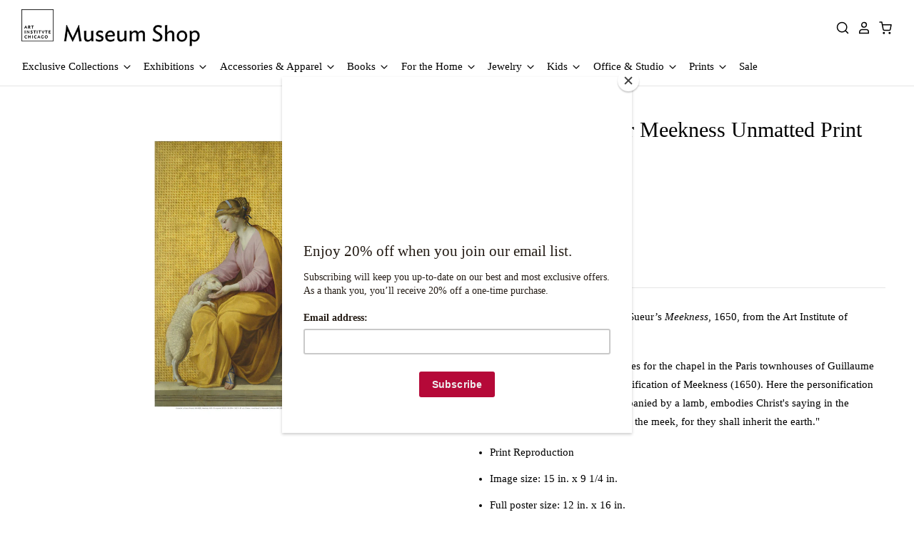

--- FILE ---
content_type: text/html; charset=utf-8
request_url: https://shop.artic.edu/products/285980
body_size: 26048
content:
<!doctype html>
<html class="no-js no-touch">
<head>

  <meta charset="utf-8">
  <meta http-equiv="X-UA-Compatible" content="IE=edge,chrome=1">

  <title>
    Eustache Le Sueur Meekness Unmatted Print

    

    

    
      &ndash; The Art Institute of Chicago Museum Shop
    
  </title>

  
    <meta name="description" content="Print developed from Eustache La Sueur’s Meekness, 1650, from the Art Institute of Chicago’s collection. Le Sueur painted the eight Beatitudes for the chapel in the Paris townhouses of Guillaume Brissonnet, among them the personification of Meekness (1650). Here the personification of Meekness, appropriately accompanied by a lamb, embodies Christ&#39;s saying in the Sermon on the Mount, &quot;Blessed are the meek, for they shall inherit the earth.&quot; Print Reproduction Image size: 15 in. x 9 1/4 in. Full poster size: 12 in. x 16 in. Materials: Premium Cardstock" />
  

  
    <link rel="shortcut icon" href="//shop.artic.edu/cdn/shop/files/Updated_Favicon_32px_32x32.png?v=1705689730" type="image/png" />
  

  
    <link rel="canonical" href="https://shop.artic.edu/products/285980" />
  

  <meta name="viewport" content="width=device-width" />

  <script>window.performance && window.performance.mark && window.performance.mark('shopify.content_for_header.start');</script><meta name="google-site-verification" content="jHPEd9VBR07OOUUHlLURsjTd8zKpkEAR5O-kx4Rj04w">
<meta id="shopify-digital-wallet" name="shopify-digital-wallet" content="/47536636059/digital_wallets/dialog">
<meta name="shopify-checkout-api-token" content="ec2bf6f4302a989cc93960b0db5c4284">
<link rel="alternate" type="application/json+oembed" href="https://shop.artic.edu/products/285980.oembed">
<script async="async" src="/checkouts/internal/preloads.js?locale=en-US"></script>
<link rel="preconnect" href="https://shop.app" crossorigin="anonymous">
<script async="async" src="https://shop.app/checkouts/internal/preloads.js?locale=en-US&shop_id=47536636059" crossorigin="anonymous"></script>
<script id="apple-pay-shop-capabilities" type="application/json">{"shopId":47536636059,"countryCode":"US","currencyCode":"USD","merchantCapabilities":["supports3DS"],"merchantId":"gid:\/\/shopify\/Shop\/47536636059","merchantName":"The Art Institute of Chicago Museum Shop","requiredBillingContactFields":["postalAddress","email"],"requiredShippingContactFields":["postalAddress","email"],"shippingType":"shipping","supportedNetworks":["visa","masterCard","amex","discover","elo","jcb"],"total":{"type":"pending","label":"The Art Institute of Chicago Museum Shop","amount":"1.00"},"shopifyPaymentsEnabled":true,"supportsSubscriptions":true}</script>
<script id="shopify-features" type="application/json">{"accessToken":"ec2bf6f4302a989cc93960b0db5c4284","betas":["rich-media-storefront-analytics"],"domain":"shop.artic.edu","predictiveSearch":true,"shopId":47536636059,"locale":"en"}</script>
<script>var Shopify = Shopify || {};
Shopify.shop = "artinstitutechicago.myshopify.com";
Shopify.locale = "en";
Shopify.currency = {"active":"USD","rate":"1.0"};
Shopify.country = "US";
Shopify.theme = {"name":"Pacific: v1.62 Bruce Goff","id":151560224923,"schema_name":"Pacific","schema_version":"4.4.1","theme_store_id":705,"role":"main"};
Shopify.theme.handle = "null";
Shopify.theme.style = {"id":null,"handle":null};
Shopify.cdnHost = "shop.artic.edu/cdn";
Shopify.routes = Shopify.routes || {};
Shopify.routes.root = "/";</script>
<script type="module">!function(o){(o.Shopify=o.Shopify||{}).modules=!0}(window);</script>
<script>!function(o){function n(){var o=[];function n(){o.push(Array.prototype.slice.apply(arguments))}return n.q=o,n}var t=o.Shopify=o.Shopify||{};t.loadFeatures=n(),t.autoloadFeatures=n()}(window);</script>
<script>
  window.ShopifyPay = window.ShopifyPay || {};
  window.ShopifyPay.apiHost = "shop.app\/pay";
  window.ShopifyPay.redirectState = null;
</script>
<script id="shop-js-analytics" type="application/json">{"pageType":"product"}</script>
<script defer="defer" async type="module" src="//shop.artic.edu/cdn/shopifycloud/shop-js/modules/v2/client.init-shop-cart-sync_BT-GjEfc.en.esm.js"></script>
<script defer="defer" async type="module" src="//shop.artic.edu/cdn/shopifycloud/shop-js/modules/v2/chunk.common_D58fp_Oc.esm.js"></script>
<script defer="defer" async type="module" src="//shop.artic.edu/cdn/shopifycloud/shop-js/modules/v2/chunk.modal_xMitdFEc.esm.js"></script>
<script type="module">
  await import("//shop.artic.edu/cdn/shopifycloud/shop-js/modules/v2/client.init-shop-cart-sync_BT-GjEfc.en.esm.js");
await import("//shop.artic.edu/cdn/shopifycloud/shop-js/modules/v2/chunk.common_D58fp_Oc.esm.js");
await import("//shop.artic.edu/cdn/shopifycloud/shop-js/modules/v2/chunk.modal_xMitdFEc.esm.js");

  window.Shopify.SignInWithShop?.initShopCartSync?.({"fedCMEnabled":true,"windoidEnabled":true});

</script>
<script>
  window.Shopify = window.Shopify || {};
  if (!window.Shopify.featureAssets) window.Shopify.featureAssets = {};
  window.Shopify.featureAssets['shop-js'] = {"shop-cart-sync":["modules/v2/client.shop-cart-sync_DZOKe7Ll.en.esm.js","modules/v2/chunk.common_D58fp_Oc.esm.js","modules/v2/chunk.modal_xMitdFEc.esm.js"],"init-fed-cm":["modules/v2/client.init-fed-cm_B6oLuCjv.en.esm.js","modules/v2/chunk.common_D58fp_Oc.esm.js","modules/v2/chunk.modal_xMitdFEc.esm.js"],"shop-cash-offers":["modules/v2/client.shop-cash-offers_D2sdYoxE.en.esm.js","modules/v2/chunk.common_D58fp_Oc.esm.js","modules/v2/chunk.modal_xMitdFEc.esm.js"],"shop-login-button":["modules/v2/client.shop-login-button_QeVjl5Y3.en.esm.js","modules/v2/chunk.common_D58fp_Oc.esm.js","modules/v2/chunk.modal_xMitdFEc.esm.js"],"pay-button":["modules/v2/client.pay-button_DXTOsIq6.en.esm.js","modules/v2/chunk.common_D58fp_Oc.esm.js","modules/v2/chunk.modal_xMitdFEc.esm.js"],"shop-button":["modules/v2/client.shop-button_DQZHx9pm.en.esm.js","modules/v2/chunk.common_D58fp_Oc.esm.js","modules/v2/chunk.modal_xMitdFEc.esm.js"],"avatar":["modules/v2/client.avatar_BTnouDA3.en.esm.js"],"init-windoid":["modules/v2/client.init-windoid_CR1B-cfM.en.esm.js","modules/v2/chunk.common_D58fp_Oc.esm.js","modules/v2/chunk.modal_xMitdFEc.esm.js"],"init-shop-for-new-customer-accounts":["modules/v2/client.init-shop-for-new-customer-accounts_C_vY_xzh.en.esm.js","modules/v2/client.shop-login-button_QeVjl5Y3.en.esm.js","modules/v2/chunk.common_D58fp_Oc.esm.js","modules/v2/chunk.modal_xMitdFEc.esm.js"],"init-shop-email-lookup-coordinator":["modules/v2/client.init-shop-email-lookup-coordinator_BI7n9ZSv.en.esm.js","modules/v2/chunk.common_D58fp_Oc.esm.js","modules/v2/chunk.modal_xMitdFEc.esm.js"],"init-shop-cart-sync":["modules/v2/client.init-shop-cart-sync_BT-GjEfc.en.esm.js","modules/v2/chunk.common_D58fp_Oc.esm.js","modules/v2/chunk.modal_xMitdFEc.esm.js"],"shop-toast-manager":["modules/v2/client.shop-toast-manager_DiYdP3xc.en.esm.js","modules/v2/chunk.common_D58fp_Oc.esm.js","modules/v2/chunk.modal_xMitdFEc.esm.js"],"init-customer-accounts":["modules/v2/client.init-customer-accounts_D9ZNqS-Q.en.esm.js","modules/v2/client.shop-login-button_QeVjl5Y3.en.esm.js","modules/v2/chunk.common_D58fp_Oc.esm.js","modules/v2/chunk.modal_xMitdFEc.esm.js"],"init-customer-accounts-sign-up":["modules/v2/client.init-customer-accounts-sign-up_iGw4briv.en.esm.js","modules/v2/client.shop-login-button_QeVjl5Y3.en.esm.js","modules/v2/chunk.common_D58fp_Oc.esm.js","modules/v2/chunk.modal_xMitdFEc.esm.js"],"shop-follow-button":["modules/v2/client.shop-follow-button_CqMgW2wH.en.esm.js","modules/v2/chunk.common_D58fp_Oc.esm.js","modules/v2/chunk.modal_xMitdFEc.esm.js"],"checkout-modal":["modules/v2/client.checkout-modal_xHeaAweL.en.esm.js","modules/v2/chunk.common_D58fp_Oc.esm.js","modules/v2/chunk.modal_xMitdFEc.esm.js"],"shop-login":["modules/v2/client.shop-login_D91U-Q7h.en.esm.js","modules/v2/chunk.common_D58fp_Oc.esm.js","modules/v2/chunk.modal_xMitdFEc.esm.js"],"lead-capture":["modules/v2/client.lead-capture_BJmE1dJe.en.esm.js","modules/v2/chunk.common_D58fp_Oc.esm.js","modules/v2/chunk.modal_xMitdFEc.esm.js"],"payment-terms":["modules/v2/client.payment-terms_Ci9AEqFq.en.esm.js","modules/v2/chunk.common_D58fp_Oc.esm.js","modules/v2/chunk.modal_xMitdFEc.esm.js"]};
</script>
<script>(function() {
  var isLoaded = false;
  function asyncLoad() {
    if (isLoaded) return;
    isLoaded = true;
    var urls = ["https:\/\/chimpstatic.com\/mcjs-connected\/js\/users\/8929f0205693286ac041075d2\/b75d84094045c7703bd213530.js?shop=artinstitutechicago.myshopify.com"];
    for (var i = 0; i < urls.length; i++) {
      var s = document.createElement('script');
      s.type = 'text/javascript';
      s.async = true;
      s.src = urls[i];
      var x = document.getElementsByTagName('script')[0];
      x.parentNode.insertBefore(s, x);
    }
  };
  if(window.attachEvent) {
    window.attachEvent('onload', asyncLoad);
  } else {
    window.addEventListener('load', asyncLoad, false);
  }
})();</script>
<script id="__st">var __st={"a":47536636059,"offset":-21600,"reqid":"10516ee2-7d29-42e1-95a2-55f2fdcae986-1769032777","pageurl":"shop.artic.edu\/products\/285980","u":"b28b40776ca3","p":"product","rtyp":"product","rid":8134482231451};</script>
<script>window.ShopifyPaypalV4VisibilityTracking = true;</script>
<script id="captcha-bootstrap">!function(){'use strict';const t='contact',e='account',n='new_comment',o=[[t,t],['blogs',n],['comments',n],[t,'customer']],c=[[e,'customer_login'],[e,'guest_login'],[e,'recover_customer_password'],[e,'create_customer']],r=t=>t.map((([t,e])=>`form[action*='/${t}']:not([data-nocaptcha='true']) input[name='form_type'][value='${e}']`)).join(','),a=t=>()=>t?[...document.querySelectorAll(t)].map((t=>t.form)):[];function s(){const t=[...o],e=r(t);return a(e)}const i='password',u='form_key',d=['recaptcha-v3-token','g-recaptcha-response','h-captcha-response',i],f=()=>{try{return window.sessionStorage}catch{return}},m='__shopify_v',_=t=>t.elements[u];function p(t,e,n=!1){try{const o=window.sessionStorage,c=JSON.parse(o.getItem(e)),{data:r}=function(t){const{data:e,action:n}=t;return t[m]||n?{data:e,action:n}:{data:t,action:n}}(c);for(const[e,n]of Object.entries(r))t.elements[e]&&(t.elements[e].value=n);n&&o.removeItem(e)}catch(o){console.error('form repopulation failed',{error:o})}}const l='form_type',E='cptcha';function T(t){t.dataset[E]=!0}const w=window,h=w.document,L='Shopify',v='ce_forms',y='captcha';let A=!1;((t,e)=>{const n=(g='f06e6c50-85a8-45c8-87d0-21a2b65856fe',I='https://cdn.shopify.com/shopifycloud/storefront-forms-hcaptcha/ce_storefront_forms_captcha_hcaptcha.v1.5.2.iife.js',D={infoText:'Protected by hCaptcha',privacyText:'Privacy',termsText:'Terms'},(t,e,n)=>{const o=w[L][v],c=o.bindForm;if(c)return c(t,g,e,D).then(n);var r;o.q.push([[t,g,e,D],n]),r=I,A||(h.body.append(Object.assign(h.createElement('script'),{id:'captcha-provider',async:!0,src:r})),A=!0)});var g,I,D;w[L]=w[L]||{},w[L][v]=w[L][v]||{},w[L][v].q=[],w[L][y]=w[L][y]||{},w[L][y].protect=function(t,e){n(t,void 0,e),T(t)},Object.freeze(w[L][y]),function(t,e,n,w,h,L){const[v,y,A,g]=function(t,e,n){const i=e?o:[],u=t?c:[],d=[...i,...u],f=r(d),m=r(i),_=r(d.filter((([t,e])=>n.includes(e))));return[a(f),a(m),a(_),s()]}(w,h,L),I=t=>{const e=t.target;return e instanceof HTMLFormElement?e:e&&e.form},D=t=>v().includes(t);t.addEventListener('submit',(t=>{const e=I(t);if(!e)return;const n=D(e)&&!e.dataset.hcaptchaBound&&!e.dataset.recaptchaBound,o=_(e),c=g().includes(e)&&(!o||!o.value);(n||c)&&t.preventDefault(),c&&!n&&(function(t){try{if(!f())return;!function(t){const e=f();if(!e)return;const n=_(t);if(!n)return;const o=n.value;o&&e.removeItem(o)}(t);const e=Array.from(Array(32),(()=>Math.random().toString(36)[2])).join('');!function(t,e){_(t)||t.append(Object.assign(document.createElement('input'),{type:'hidden',name:u})),t.elements[u].value=e}(t,e),function(t,e){const n=f();if(!n)return;const o=[...t.querySelectorAll(`input[type='${i}']`)].map((({name:t})=>t)),c=[...d,...o],r={};for(const[a,s]of new FormData(t).entries())c.includes(a)||(r[a]=s);n.setItem(e,JSON.stringify({[m]:1,action:t.action,data:r}))}(t,e)}catch(e){console.error('failed to persist form',e)}}(e),e.submit())}));const S=(t,e)=>{t&&!t.dataset[E]&&(n(t,e.some((e=>e===t))),T(t))};for(const o of['focusin','change'])t.addEventListener(o,(t=>{const e=I(t);D(e)&&S(e,y())}));const B=e.get('form_key'),M=e.get(l),P=B&&M;t.addEventListener('DOMContentLoaded',(()=>{const t=y();if(P)for(const e of t)e.elements[l].value===M&&p(e,B);[...new Set([...A(),...v().filter((t=>'true'===t.dataset.shopifyCaptcha))])].forEach((e=>S(e,t)))}))}(h,new URLSearchParams(w.location.search),n,t,e,['guest_login'])})(!0,!0)}();</script>
<script integrity="sha256-4kQ18oKyAcykRKYeNunJcIwy7WH5gtpwJnB7kiuLZ1E=" data-source-attribution="shopify.loadfeatures" defer="defer" src="//shop.artic.edu/cdn/shopifycloud/storefront/assets/storefront/load_feature-a0a9edcb.js" crossorigin="anonymous"></script>
<script crossorigin="anonymous" defer="defer" src="//shop.artic.edu/cdn/shopifycloud/storefront/assets/shopify_pay/storefront-65b4c6d7.js?v=20250812"></script>
<script data-source-attribution="shopify.dynamic_checkout.dynamic.init">var Shopify=Shopify||{};Shopify.PaymentButton=Shopify.PaymentButton||{isStorefrontPortableWallets:!0,init:function(){window.Shopify.PaymentButton.init=function(){};var t=document.createElement("script");t.src="https://shop.artic.edu/cdn/shopifycloud/portable-wallets/latest/portable-wallets.en.js",t.type="module",document.head.appendChild(t)}};
</script>
<script data-source-attribution="shopify.dynamic_checkout.buyer_consent">
  function portableWalletsHideBuyerConsent(e){var t=document.getElementById("shopify-buyer-consent"),n=document.getElementById("shopify-subscription-policy-button");t&&n&&(t.classList.add("hidden"),t.setAttribute("aria-hidden","true"),n.removeEventListener("click",e))}function portableWalletsShowBuyerConsent(e){var t=document.getElementById("shopify-buyer-consent"),n=document.getElementById("shopify-subscription-policy-button");t&&n&&(t.classList.remove("hidden"),t.removeAttribute("aria-hidden"),n.addEventListener("click",e))}window.Shopify?.PaymentButton&&(window.Shopify.PaymentButton.hideBuyerConsent=portableWalletsHideBuyerConsent,window.Shopify.PaymentButton.showBuyerConsent=portableWalletsShowBuyerConsent);
</script>
<script data-source-attribution="shopify.dynamic_checkout.cart.bootstrap">document.addEventListener("DOMContentLoaded",(function(){function t(){return document.querySelector("shopify-accelerated-checkout-cart, shopify-accelerated-checkout")}if(t())Shopify.PaymentButton.init();else{new MutationObserver((function(e,n){t()&&(Shopify.PaymentButton.init(),n.disconnect())})).observe(document.body,{childList:!0,subtree:!0})}}));
</script>
<link id="shopify-accelerated-checkout-styles" rel="stylesheet" media="screen" href="https://shop.artic.edu/cdn/shopifycloud/portable-wallets/latest/accelerated-checkout-backwards-compat.css" crossorigin="anonymous">
<style id="shopify-accelerated-checkout-cart">
        #shopify-buyer-consent {
  margin-top: 1em;
  display: inline-block;
  width: 100%;
}

#shopify-buyer-consent.hidden {
  display: none;
}

#shopify-subscription-policy-button {
  background: none;
  border: none;
  padding: 0;
  text-decoration: underline;
  font-size: inherit;
  cursor: pointer;
}

#shopify-subscription-policy-button::before {
  box-shadow: none;
}

      </style>

<script>window.performance && window.performance.mark && window.performance.mark('shopify.content_for_header.end');</script>
  
  
  
  
  

  
  















<meta property="og:site_name" content="The Art Institute of Chicago Museum Shop">
<meta property="og:url" content="https://shop.artic.edu/products/285980">
<meta property="og:title" content="Eustache Le Sueur Meekness Unmatted Print">
<meta property="og:type" content="website">
<meta property="og:description" content="Print developed from Eustache La Sueur’s Meekness, 1650, from the Art Institute of Chicago’s collection. Le Sueur painted the eight Beatitudes for the chapel in the Paris townhouses of Guillaume Brissonnet, among them the personification of Meekness (1650). Here the personification of Meekness, appropriately accompanied by a lamb, embodies Christ&#39;s saying in the Sermon on the Mount, &quot;Blessed are the meek, for they shall inherit the earth.&quot; Print Reproduction Image size: 15 in. x 9 1/4 in. Full poster size: 12 in. x 16 in. Materials: Premium Cardstock">




    
    
    

    
    
    <meta
      property="og:image"
      content="https://shop.artic.edu/cdn/shop/files/285980_2_1200x1596.jpg?v=1717555709"
    />
    <meta
      property="og:image:secure_url"
      content="https://shop.artic.edu/cdn/shop/files/285980_2_1200x1596.jpg?v=1717555709"
    />
    <meta property="og:image:width" content="1200" />
    <meta property="og:image:height" content="1596" />
    
    
    <meta property="og:image:alt" content="Primary / Front Facing" />
  









  <meta name="twitter:site" content="@AICMuseumShop">








<meta name="twitter:title" content="Eustache Le Sueur Meekness Unmatted Print">
<meta name="twitter:description" content="Print developed from Eustache La Sueur’s Meekness, 1650, from the Art Institute of Chicago’s collection. Le Sueur painted the eight Beatitudes for the chapel in the Paris townhouses of Guillaume Brissonnet, among them the personification of Meekness (1650). Here the personification of Meekness, appropriately accompanied by a lamb, embodies Christ&#39;s saying in the Sermon on the Mount, &quot;Blessed are the meek, for they shall inherit the earth.&quot; Print Reproduction Image size: 15 in. x 9 1/4 in. Full poster size: 12 in. x 16 in. Materials: Premium Cardstock">


    
    
    
      
      
      <meta name="twitter:card" content="summary">
    
    
    <meta
      property="twitter:image"
      content="https://shop.artic.edu/cdn/shop/files/285980_2_1200x1200_crop_center.jpg?v=1717555709"
    />
    <meta property="twitter:image:width" content="1200" />
    <meta property="twitter:image:height" content="1200" />
    
    
    <meta property="twitter:image:alt" content="Primary / Front Facing" />
  



  <!-- Theme CSS -->
  <link href="//shop.artic.edu/cdn/shop/t/97/assets/theme.scss.css?v=10095395799268145051767384359" rel="stylesheet" type="text/css" media="all" />
  
  <link rel="stylesheet" type="text/css" href="https://cloud.typography.com/612324/7579192/css/fonts.css" />
  
  
  <!-- Theme object -->
  <script>

  window.Shop = {};

  Shop.version = "4.4.1";

  Shop.cartQuantityError = {
    title: "Not available",
    message: "You can only have ** quantity ** ** title ** in your cart.",
    button: "Okay",
  };

  Shop.moneyFormat = "${{amount}}";

  

  

  

  window.Theme = {
    routes: {
      "root_url": "/",
      "account_url": "/account",
      "account_login_url": "/account/login",
      "account_logout_url": "/account/logout",
      "account_register_url": "/account/register",
      "account_addresses_url": "/account/addresses",
      "collections_url": "/collections",
      "all_products_collection_url": "/collections/all",
      "search_url": "/search",
      "cart_url": "/cart",
      "cart_add_url": "/cart/add",
      "cart_change_url": "/cart/change",
      "cart_clear_url": "/cart/clear",
      "product_recommendations_url": "/recommendations/products"
    }
  };
</script>


  <!-- Google Tag Manager AF 20220729-->
  <script>(function(w,d,s,l,i){w[l]=w[l]||[];w[l].push({'gtm.start':
  new Date().getTime(),event:'gtm.js'});var f=d.getElementsByTagName(s)[0],
  j=d.createElement(s),dl=l!='dataLayer'?'&l='+l:'';j.async=true;j.src=
  'https://www.googletagmanager.com/gtm.js?id='+i+dl;f.parentNode.insertBefore(j,f);
  })(window,document,'script','dataLayer','GTM-N9LBT9');</script>
  <!-- End Google Tag Manager AF 20220729-->

  
<link href="https://monorail-edge.shopifysvc.com" rel="dns-prefetch">
<script>(function(){if ("sendBeacon" in navigator && "performance" in window) {try {var session_token_from_headers = performance.getEntriesByType('navigation')[0].serverTiming.find(x => x.name == '_s').description;} catch {var session_token_from_headers = undefined;}var session_cookie_matches = document.cookie.match(/_shopify_s=([^;]*)/);var session_token_from_cookie = session_cookie_matches && session_cookie_matches.length === 2 ? session_cookie_matches[1] : "";var session_token = session_token_from_headers || session_token_from_cookie || "";function handle_abandonment_event(e) {var entries = performance.getEntries().filter(function(entry) {return /monorail-edge.shopifysvc.com/.test(entry.name);});if (!window.abandonment_tracked && entries.length === 0) {window.abandonment_tracked = true;var currentMs = Date.now();var navigation_start = performance.timing.navigationStart;var payload = {shop_id: 47536636059,url: window.location.href,navigation_start,duration: currentMs - navigation_start,session_token,page_type: "product"};window.navigator.sendBeacon("https://monorail-edge.shopifysvc.com/v1/produce", JSON.stringify({schema_id: "online_store_buyer_site_abandonment/1.1",payload: payload,metadata: {event_created_at_ms: currentMs,event_sent_at_ms: currentMs}}));}}window.addEventListener('pagehide', handle_abandonment_event);}}());</script>
<script id="web-pixels-manager-setup">(function e(e,d,r,n,o){if(void 0===o&&(o={}),!Boolean(null===(a=null===(i=window.Shopify)||void 0===i?void 0:i.analytics)||void 0===a?void 0:a.replayQueue)){var i,a;window.Shopify=window.Shopify||{};var t=window.Shopify;t.analytics=t.analytics||{};var s=t.analytics;s.replayQueue=[],s.publish=function(e,d,r){return s.replayQueue.push([e,d,r]),!0};try{self.performance.mark("wpm:start")}catch(e){}var l=function(){var e={modern:/Edge?\/(1{2}[4-9]|1[2-9]\d|[2-9]\d{2}|\d{4,})\.\d+(\.\d+|)|Firefox\/(1{2}[4-9]|1[2-9]\d|[2-9]\d{2}|\d{4,})\.\d+(\.\d+|)|Chrom(ium|e)\/(9{2}|\d{3,})\.\d+(\.\d+|)|(Maci|X1{2}).+ Version\/(15\.\d+|(1[6-9]|[2-9]\d|\d{3,})\.\d+)([,.]\d+|)( \(\w+\)|)( Mobile\/\w+|) Safari\/|Chrome.+OPR\/(9{2}|\d{3,})\.\d+\.\d+|(CPU[ +]OS|iPhone[ +]OS|CPU[ +]iPhone|CPU IPhone OS|CPU iPad OS)[ +]+(15[._]\d+|(1[6-9]|[2-9]\d|\d{3,})[._]\d+)([._]\d+|)|Android:?[ /-](13[3-9]|1[4-9]\d|[2-9]\d{2}|\d{4,})(\.\d+|)(\.\d+|)|Android.+Firefox\/(13[5-9]|1[4-9]\d|[2-9]\d{2}|\d{4,})\.\d+(\.\d+|)|Android.+Chrom(ium|e)\/(13[3-9]|1[4-9]\d|[2-9]\d{2}|\d{4,})\.\d+(\.\d+|)|SamsungBrowser\/([2-9]\d|\d{3,})\.\d+/,legacy:/Edge?\/(1[6-9]|[2-9]\d|\d{3,})\.\d+(\.\d+|)|Firefox\/(5[4-9]|[6-9]\d|\d{3,})\.\d+(\.\d+|)|Chrom(ium|e)\/(5[1-9]|[6-9]\d|\d{3,})\.\d+(\.\d+|)([\d.]+$|.*Safari\/(?![\d.]+ Edge\/[\d.]+$))|(Maci|X1{2}).+ Version\/(10\.\d+|(1[1-9]|[2-9]\d|\d{3,})\.\d+)([,.]\d+|)( \(\w+\)|)( Mobile\/\w+|) Safari\/|Chrome.+OPR\/(3[89]|[4-9]\d|\d{3,})\.\d+\.\d+|(CPU[ +]OS|iPhone[ +]OS|CPU[ +]iPhone|CPU IPhone OS|CPU iPad OS)[ +]+(10[._]\d+|(1[1-9]|[2-9]\d|\d{3,})[._]\d+)([._]\d+|)|Android:?[ /-](13[3-9]|1[4-9]\d|[2-9]\d{2}|\d{4,})(\.\d+|)(\.\d+|)|Mobile Safari.+OPR\/([89]\d|\d{3,})\.\d+\.\d+|Android.+Firefox\/(13[5-9]|1[4-9]\d|[2-9]\d{2}|\d{4,})\.\d+(\.\d+|)|Android.+Chrom(ium|e)\/(13[3-9]|1[4-9]\d|[2-9]\d{2}|\d{4,})\.\d+(\.\d+|)|Android.+(UC? ?Browser|UCWEB|U3)[ /]?(15\.([5-9]|\d{2,})|(1[6-9]|[2-9]\d|\d{3,})\.\d+)\.\d+|SamsungBrowser\/(5\.\d+|([6-9]|\d{2,})\.\d+)|Android.+MQ{2}Browser\/(14(\.(9|\d{2,})|)|(1[5-9]|[2-9]\d|\d{3,})(\.\d+|))(\.\d+|)|K[Aa][Ii]OS\/(3\.\d+|([4-9]|\d{2,})\.\d+)(\.\d+|)/},d=e.modern,r=e.legacy,n=navigator.userAgent;return n.match(d)?"modern":n.match(r)?"legacy":"unknown"}(),u="modern"===l?"modern":"legacy",c=(null!=n?n:{modern:"",legacy:""})[u],f=function(e){return[e.baseUrl,"/wpm","/b",e.hashVersion,"modern"===e.buildTarget?"m":"l",".js"].join("")}({baseUrl:d,hashVersion:r,buildTarget:u}),m=function(e){var d=e.version,r=e.bundleTarget,n=e.surface,o=e.pageUrl,i=e.monorailEndpoint;return{emit:function(e){var a=e.status,t=e.errorMsg,s=(new Date).getTime(),l=JSON.stringify({metadata:{event_sent_at_ms:s},events:[{schema_id:"web_pixels_manager_load/3.1",payload:{version:d,bundle_target:r,page_url:o,status:a,surface:n,error_msg:t},metadata:{event_created_at_ms:s}}]});if(!i)return console&&console.warn&&console.warn("[Web Pixels Manager] No Monorail endpoint provided, skipping logging."),!1;try{return self.navigator.sendBeacon.bind(self.navigator)(i,l)}catch(e){}var u=new XMLHttpRequest;try{return u.open("POST",i,!0),u.setRequestHeader("Content-Type","text/plain"),u.send(l),!0}catch(e){return console&&console.warn&&console.warn("[Web Pixels Manager] Got an unhandled error while logging to Monorail."),!1}}}}({version:r,bundleTarget:l,surface:e.surface,pageUrl:self.location.href,monorailEndpoint:e.monorailEndpoint});try{o.browserTarget=l,function(e){var d=e.src,r=e.async,n=void 0===r||r,o=e.onload,i=e.onerror,a=e.sri,t=e.scriptDataAttributes,s=void 0===t?{}:t,l=document.createElement("script"),u=document.querySelector("head"),c=document.querySelector("body");if(l.async=n,l.src=d,a&&(l.integrity=a,l.crossOrigin="anonymous"),s)for(var f in s)if(Object.prototype.hasOwnProperty.call(s,f))try{l.dataset[f]=s[f]}catch(e){}if(o&&l.addEventListener("load",o),i&&l.addEventListener("error",i),u)u.appendChild(l);else{if(!c)throw new Error("Did not find a head or body element to append the script");c.appendChild(l)}}({src:f,async:!0,onload:function(){if(!function(){var e,d;return Boolean(null===(d=null===(e=window.Shopify)||void 0===e?void 0:e.analytics)||void 0===d?void 0:d.initialized)}()){var d=window.webPixelsManager.init(e)||void 0;if(d){var r=window.Shopify.analytics;r.replayQueue.forEach((function(e){var r=e[0],n=e[1],o=e[2];d.publishCustomEvent(r,n,o)})),r.replayQueue=[],r.publish=d.publishCustomEvent,r.visitor=d.visitor,r.initialized=!0}}},onerror:function(){return m.emit({status:"failed",errorMsg:"".concat(f," has failed to load")})},sri:function(e){var d=/^sha384-[A-Za-z0-9+/=]+$/;return"string"==typeof e&&d.test(e)}(c)?c:"",scriptDataAttributes:o}),m.emit({status:"loading"})}catch(e){m.emit({status:"failed",errorMsg:(null==e?void 0:e.message)||"Unknown error"})}}})({shopId: 47536636059,storefrontBaseUrl: "https://shop.artic.edu",extensionsBaseUrl: "https://extensions.shopifycdn.com/cdn/shopifycloud/web-pixels-manager",monorailEndpoint: "https://monorail-edge.shopifysvc.com/unstable/produce_batch",surface: "storefront-renderer",enabledBetaFlags: ["2dca8a86"],webPixelsConfigList: [{"id":"612434075","configuration":"{\"config\":\"{\\\"pixel_id\\\":\\\"G-L4S7N7GSLD\\\",\\\"target_country\\\":\\\"US\\\",\\\"gtag_events\\\":[{\\\"type\\\":\\\"search\\\",\\\"action_label\\\":[\\\"G-L4S7N7GSLD\\\",\\\"AW-975872338\\\/lGbxCPHri_kBENLCqtED\\\"]},{\\\"type\\\":\\\"begin_checkout\\\",\\\"action_label\\\":[\\\"G-L4S7N7GSLD\\\",\\\"AW-975872338\\\/mlWDCO7ri_kBENLCqtED\\\"]},{\\\"type\\\":\\\"view_item\\\",\\\"action_label\\\":[\\\"G-L4S7N7GSLD\\\",\\\"AW-975872338\\\/peF0COjri_kBENLCqtED\\\",\\\"MC-SYL1QKHVQN\\\"]},{\\\"type\\\":\\\"purchase\\\",\\\"action_label\\\":[\\\"G-L4S7N7GSLD\\\",\\\"AW-975872338\\\/XfkWCOXri_kBENLCqtED\\\",\\\"MC-SYL1QKHVQN\\\"]},{\\\"type\\\":\\\"page_view\\\",\\\"action_label\\\":[\\\"G-L4S7N7GSLD\\\",\\\"AW-975872338\\\/sWcyCOLri_kBENLCqtED\\\",\\\"MC-SYL1QKHVQN\\\"]},{\\\"type\\\":\\\"add_payment_info\\\",\\\"action_label\\\":[\\\"G-L4S7N7GSLD\\\",\\\"AW-975872338\\\/UjzJCPTri_kBENLCqtED\\\"]},{\\\"type\\\":\\\"add_to_cart\\\",\\\"action_label\\\":[\\\"G-L4S7N7GSLD\\\",\\\"AW-975872338\\\/WUCCCOvri_kBENLCqtED\\\"]}],\\\"enable_monitoring_mode\\\":false}\"}","eventPayloadVersion":"v1","runtimeContext":"OPEN","scriptVersion":"b2a88bafab3e21179ed38636efcd8a93","type":"APP","apiClientId":1780363,"privacyPurposes":[],"dataSharingAdjustments":{"protectedCustomerApprovalScopes":["read_customer_address","read_customer_email","read_customer_name","read_customer_personal_data","read_customer_phone"]}},{"id":"shopify-app-pixel","configuration":"{}","eventPayloadVersion":"v1","runtimeContext":"STRICT","scriptVersion":"0450","apiClientId":"shopify-pixel","type":"APP","privacyPurposes":["ANALYTICS","MARKETING"]},{"id":"shopify-custom-pixel","eventPayloadVersion":"v1","runtimeContext":"LAX","scriptVersion":"0450","apiClientId":"shopify-pixel","type":"CUSTOM","privacyPurposes":["ANALYTICS","MARKETING"]}],isMerchantRequest: false,initData: {"shop":{"name":"The Art Institute of Chicago Museum Shop","paymentSettings":{"currencyCode":"USD"},"myshopifyDomain":"artinstitutechicago.myshopify.com","countryCode":"US","storefrontUrl":"https:\/\/shop.artic.edu"},"customer":null,"cart":null,"checkout":null,"productVariants":[{"price":{"amount":14.5,"currencyCode":"USD"},"product":{"title":"Eustache Le Sueur Meekness Unmatted Print","vendor":"MUSEUM STORE PRODUCTS","id":"8134482231451","untranslatedTitle":"Eustache Le Sueur Meekness Unmatted Print","url":"\/products\/285980","type":"Reproductions - Unmatted Prints"},"id":"45045971255451","image":{"src":"\/\/shop.artic.edu\/cdn\/shop\/files\/285980_2.jpg?v=1717555709"},"sku":"285980","title":"Default Title","untranslatedTitle":"Default Title"}],"purchasingCompany":null},},"https://shop.artic.edu/cdn","fcfee988w5aeb613cpc8e4bc33m6693e112",{"modern":"","legacy":""},{"shopId":"47536636059","storefrontBaseUrl":"https:\/\/shop.artic.edu","extensionBaseUrl":"https:\/\/extensions.shopifycdn.com\/cdn\/shopifycloud\/web-pixels-manager","surface":"storefront-renderer","enabledBetaFlags":"[\"2dca8a86\"]","isMerchantRequest":"false","hashVersion":"fcfee988w5aeb613cpc8e4bc33m6693e112","publish":"custom","events":"[[\"page_viewed\",{}],[\"product_viewed\",{\"productVariant\":{\"price\":{\"amount\":14.5,\"currencyCode\":\"USD\"},\"product\":{\"title\":\"Eustache Le Sueur Meekness Unmatted Print\",\"vendor\":\"MUSEUM STORE PRODUCTS\",\"id\":\"8134482231451\",\"untranslatedTitle\":\"Eustache Le Sueur Meekness Unmatted Print\",\"url\":\"\/products\/285980\",\"type\":\"Reproductions - Unmatted Prints\"},\"id\":\"45045971255451\",\"image\":{\"src\":\"\/\/shop.artic.edu\/cdn\/shop\/files\/285980_2.jpg?v=1717555709\"},\"sku\":\"285980\",\"title\":\"Default Title\",\"untranslatedTitle\":\"Default Title\"}}]]"});</script><script>
  window.ShopifyAnalytics = window.ShopifyAnalytics || {};
  window.ShopifyAnalytics.meta = window.ShopifyAnalytics.meta || {};
  window.ShopifyAnalytics.meta.currency = 'USD';
  var meta = {"product":{"id":8134482231451,"gid":"gid:\/\/shopify\/Product\/8134482231451","vendor":"MUSEUM STORE PRODUCTS","type":"Reproductions - Unmatted Prints","handle":"285980","variants":[{"id":45045971255451,"price":1450,"name":"Eustache Le Sueur Meekness Unmatted Print","public_title":null,"sku":"285980"}],"remote":false},"page":{"pageType":"product","resourceType":"product","resourceId":8134482231451,"requestId":"10516ee2-7d29-42e1-95a2-55f2fdcae986-1769032777"}};
  for (var attr in meta) {
    window.ShopifyAnalytics.meta[attr] = meta[attr];
  }
</script>
<script class="analytics">
  (function () {
    var customDocumentWrite = function(content) {
      var jquery = null;

      if (window.jQuery) {
        jquery = window.jQuery;
      } else if (window.Checkout && window.Checkout.$) {
        jquery = window.Checkout.$;
      }

      if (jquery) {
        jquery('body').append(content);
      }
    };

    var hasLoggedConversion = function(token) {
      if (token) {
        return document.cookie.indexOf('loggedConversion=' + token) !== -1;
      }
      return false;
    }

    var setCookieIfConversion = function(token) {
      if (token) {
        var twoMonthsFromNow = new Date(Date.now());
        twoMonthsFromNow.setMonth(twoMonthsFromNow.getMonth() + 2);

        document.cookie = 'loggedConversion=' + token + '; expires=' + twoMonthsFromNow;
      }
    }

    var trekkie = window.ShopifyAnalytics.lib = window.trekkie = window.trekkie || [];
    if (trekkie.integrations) {
      return;
    }
    trekkie.methods = [
      'identify',
      'page',
      'ready',
      'track',
      'trackForm',
      'trackLink'
    ];
    trekkie.factory = function(method) {
      return function() {
        var args = Array.prototype.slice.call(arguments);
        args.unshift(method);
        trekkie.push(args);
        return trekkie;
      };
    };
    for (var i = 0; i < trekkie.methods.length; i++) {
      var key = trekkie.methods[i];
      trekkie[key] = trekkie.factory(key);
    }
    trekkie.load = function(config) {
      trekkie.config = config || {};
      trekkie.config.initialDocumentCookie = document.cookie;
      var first = document.getElementsByTagName('script')[0];
      var script = document.createElement('script');
      script.type = 'text/javascript';
      script.onerror = function(e) {
        var scriptFallback = document.createElement('script');
        scriptFallback.type = 'text/javascript';
        scriptFallback.onerror = function(error) {
                var Monorail = {
      produce: function produce(monorailDomain, schemaId, payload) {
        var currentMs = new Date().getTime();
        var event = {
          schema_id: schemaId,
          payload: payload,
          metadata: {
            event_created_at_ms: currentMs,
            event_sent_at_ms: currentMs
          }
        };
        return Monorail.sendRequest("https://" + monorailDomain + "/v1/produce", JSON.stringify(event));
      },
      sendRequest: function sendRequest(endpointUrl, payload) {
        // Try the sendBeacon API
        if (window && window.navigator && typeof window.navigator.sendBeacon === 'function' && typeof window.Blob === 'function' && !Monorail.isIos12()) {
          var blobData = new window.Blob([payload], {
            type: 'text/plain'
          });

          if (window.navigator.sendBeacon(endpointUrl, blobData)) {
            return true;
          } // sendBeacon was not successful

        } // XHR beacon

        var xhr = new XMLHttpRequest();

        try {
          xhr.open('POST', endpointUrl);
          xhr.setRequestHeader('Content-Type', 'text/plain');
          xhr.send(payload);
        } catch (e) {
          console.log(e);
        }

        return false;
      },
      isIos12: function isIos12() {
        return window.navigator.userAgent.lastIndexOf('iPhone; CPU iPhone OS 12_') !== -1 || window.navigator.userAgent.lastIndexOf('iPad; CPU OS 12_') !== -1;
      }
    };
    Monorail.produce('monorail-edge.shopifysvc.com',
      'trekkie_storefront_load_errors/1.1',
      {shop_id: 47536636059,
      theme_id: 151560224923,
      app_name: "storefront",
      context_url: window.location.href,
      source_url: "//shop.artic.edu/cdn/s/trekkie.storefront.cd680fe47e6c39ca5d5df5f0a32d569bc48c0f27.min.js"});

        };
        scriptFallback.async = true;
        scriptFallback.src = '//shop.artic.edu/cdn/s/trekkie.storefront.cd680fe47e6c39ca5d5df5f0a32d569bc48c0f27.min.js';
        first.parentNode.insertBefore(scriptFallback, first);
      };
      script.async = true;
      script.src = '//shop.artic.edu/cdn/s/trekkie.storefront.cd680fe47e6c39ca5d5df5f0a32d569bc48c0f27.min.js';
      first.parentNode.insertBefore(script, first);
    };
    trekkie.load(
      {"Trekkie":{"appName":"storefront","development":false,"defaultAttributes":{"shopId":47536636059,"isMerchantRequest":null,"themeId":151560224923,"themeCityHash":"8381993044742025339","contentLanguage":"en","currency":"USD"},"isServerSideCookieWritingEnabled":true,"monorailRegion":"shop_domain","enabledBetaFlags":["65f19447"]},"Session Attribution":{},"S2S":{"facebookCapiEnabled":false,"source":"trekkie-storefront-renderer","apiClientId":580111}}
    );

    var loaded = false;
    trekkie.ready(function() {
      if (loaded) return;
      loaded = true;

      window.ShopifyAnalytics.lib = window.trekkie;

      var originalDocumentWrite = document.write;
      document.write = customDocumentWrite;
      try { window.ShopifyAnalytics.merchantGoogleAnalytics.call(this); } catch(error) {};
      document.write = originalDocumentWrite;

      window.ShopifyAnalytics.lib.page(null,{"pageType":"product","resourceType":"product","resourceId":8134482231451,"requestId":"10516ee2-7d29-42e1-95a2-55f2fdcae986-1769032777","shopifyEmitted":true});

      var match = window.location.pathname.match(/checkouts\/(.+)\/(thank_you|post_purchase)/)
      var token = match? match[1]: undefined;
      if (!hasLoggedConversion(token)) {
        setCookieIfConversion(token);
        window.ShopifyAnalytics.lib.track("Viewed Product",{"currency":"USD","variantId":45045971255451,"productId":8134482231451,"productGid":"gid:\/\/shopify\/Product\/8134482231451","name":"Eustache Le Sueur Meekness Unmatted Print","price":"14.50","sku":"285980","brand":"MUSEUM STORE PRODUCTS","variant":null,"category":"Reproductions - Unmatted Prints","nonInteraction":true,"remote":false},undefined,undefined,{"shopifyEmitted":true});
      window.ShopifyAnalytics.lib.track("monorail:\/\/trekkie_storefront_viewed_product\/1.1",{"currency":"USD","variantId":45045971255451,"productId":8134482231451,"productGid":"gid:\/\/shopify\/Product\/8134482231451","name":"Eustache Le Sueur Meekness Unmatted Print","price":"14.50","sku":"285980","brand":"MUSEUM STORE PRODUCTS","variant":null,"category":"Reproductions - Unmatted Prints","nonInteraction":true,"remote":false,"referer":"https:\/\/shop.artic.edu\/products\/285980"});
      }
    });


        var eventsListenerScript = document.createElement('script');
        eventsListenerScript.async = true;
        eventsListenerScript.src = "//shop.artic.edu/cdn/shopifycloud/storefront/assets/shop_events_listener-3da45d37.js";
        document.getElementsByTagName('head')[0].appendChild(eventsListenerScript);

})();</script>
  <script>
  if (!window.ga || (window.ga && typeof window.ga !== 'function')) {
    window.ga = function ga() {
      (window.ga.q = window.ga.q || []).push(arguments);
      if (window.Shopify && window.Shopify.analytics && typeof window.Shopify.analytics.publish === 'function') {
        window.Shopify.analytics.publish("ga_stub_called", {}, {sendTo: "google_osp_migration"});
      }
      console.error("Shopify's Google Analytics stub called with:", Array.from(arguments), "\nSee https://help.shopify.com/manual/promoting-marketing/pixels/pixel-migration#google for more information.");
    };
    if (window.Shopify && window.Shopify.analytics && typeof window.Shopify.analytics.publish === 'function') {
      window.Shopify.analytics.publish("ga_stub_initialized", {}, {sendTo: "google_osp_migration"});
    }
  }
</script>
<script
  defer
  src="https://shop.artic.edu/cdn/shopifycloud/perf-kit/shopify-perf-kit-3.0.4.min.js"
  data-application="storefront-renderer"
  data-shop-id="47536636059"
  data-render-region="gcp-us-central1"
  data-page-type="product"
  data-theme-instance-id="151560224923"
  data-theme-name="Pacific"
  data-theme-version="4.4.1"
  data-monorail-region="shop_domain"
  data-resource-timing-sampling-rate="10"
  data-shs="true"
  data-shs-beacon="true"
  data-shs-export-with-fetch="true"
  data-shs-logs-sample-rate="1"
  data-shs-beacon-endpoint="https://shop.artic.edu/api/collect"
></script>
</head>






<body class="
  
  sidebar-disabled
  template-product
">
  <script>
    window.Pacific = {};
    Pacific.settings = {"favicon":"\/\/shop.artic.edu\/cdn\/shop\/files\/Updated_Favicon_32px.png?v=1705689730","icon_stroke_width":"normal","color_background":"#ffffff","color_text":"#000000","color_accent":"#b50938","color_heading":"#000000","color_caption":"#000000","color_error":"#d60000","color_border":"#e5e5e5","color_button_primary_background":"#b50938","color_button_primary_text":"#ffffff","color_button_secondary_background":"#ffffff","color_button_secondary_text":"#b50938","color_button_secondary_border":"#b50938","color_input_text":"#4f4f4f","color_input_background":"#ffffff","color_input_border":"#bec0c2","color_header_background":"#ffffff","color_header_text":"#000000","font_size_base":15,"font_body":{"error":"json not allowed for this object"},"font_menu":{"error":"json not allowed for this object"},"font_menu_capitalize":false,"font_menu_spacing":0,"font_heading":{"error":"json not allowed for this object"},"font_heading_capitalize":false,"font_heading_spacing":0,"font_caption":{"error":"json not allowed for this object"},"font_caption_capitalize":true,"font_caption_spacing":8,"font_button":{"error":"json not allowed for this object"},"font_button_capitalize":true,"font_button_spacing":7,"enable-sidebar":"not-home","sidebar-link-list-1":"","product_text_style":"under","product_image_flip":false,"social-facebook-url":"https:\/\/www.facebook.com\/aicmuseumshop","social-twitter-url":"https:\/\/twitter.com\/AICMuseumShop","social-pinterest-url":"https:\/\/www.pinterest.com\/aicmuseumshop1\/","social-instagram-url":"https:\/\/www.instagram.com\/aicmuseumshop\/","social-kickstarter-url":"","social-vimeo-url":"","social-youtube-url":"","social-email-address":"help@shop.artic.edu","social-rss-url":"","product-show-share-buttons":true,"blog-show-share-buttons":false,"share-widget-facebook":true,"share-widget-twitter":true,"share-widget-pinterest":true,"share-widget-fancy":false,"share-widget-email":true,"checkout_logo_image":"\/\/shop.artic.edu\/cdn\/shop\/files\/SVG_Museum_Shop_Logo_20210108.jpg?v=1614398701","checkout_logo_position":"left","checkout_logo_size":"medium","checkout_body_background_color":"#fff","checkout_input_background_color_mode":"white","checkout_sidebar_background_color":"#fafafa","checkout_heading_font":"Helvetica Neue","checkout_body_font":"Helvetica Neue","checkout_accent_color":"#7e746d","checkout_button_color":"#9d1b31","checkout_error_color":"#d60000","customer_layout":"customer_area"};
    document.documentElement.className=document.documentElement.className.replace(/\bno-js\b/,'js');
    if(('ontouchstart' in window)||window.DocumentTouch&&document instanceof DocumentTouch)document.documentElement.className=document.documentElement.className.replace(/\bno-touch\b/,'has-touch');
  </script>
  <div id="shopify-section-pxs-announcement-bar" class="shopify-section"><script
  type="application/json"
  data-section-type="pxs-announcement-bar"
  data-section-id="pxs-announcement-bar"
></script>












  </div>
  <div id="shopify-section-header" class="shopify-section section-header"><div class="intersection-target"></div>
<div data-section-id="header" data-section-type="header">
  <script
    type="application/json"
    data-section-data>
    {
      "settings": {
        "layout": "traditional",
        "centerLogo": false,
        "sticky": false,
        "show_border": true,
        "enable_live_search": true,
        "search_results_display": "products_pages"
      }
    }
  </script>


  

  

    

  

  

  

  <div class="main-header-wrapper
    header-show-border"
  >
    <div class="mobile-nav-wrapper" data-mobile-nav>
      <div class="mobile-nav-overlay" data-mobile-nav-overlay></div>
      <div class="site-mobile-nav" data-mobile-nav-panel>
        <div class="mobile-nav-close" data-mobile-nav-close>
          








  <svg class="svg-icon icon-close " xmlns="http://www.w3.org/2000/svg" width="20" height="20" viewBox="0 0 20 20" fill="none">
    <path d="M15 5L10 10L5 15" stroke="currentColor" stroke-width="1.5" stroke-linecap="round" stroke-linejoin="round"/>
    <path d="M5 5L10 10L15 15" stroke="currentColor" stroke-width="1.5" stroke-linecap="round" stroke-linejoin="round"/>
  </svg>
















































  

  

  





        </div>
        
        
        <nav class="mobile-nav-content">
          







<ul
  class="navmenu navmenu-depth-1"
  data-navmenu
  aria-label="Product Hierarchy"
>
  
    
    

    
    
    
    
    
<li class="navmenu-item      navmenu-item-parent      navmenu-id-exclusive-collections      "
      
      data-navmenu-parent
      
    >
      <a
        class="navmenu-link navmenu-link-parent "
        href="/collections/exclusives"
        
          aria-haspopup="true"
          aria-expanded="false"
        
      >
        Exclusive Collections
        
          <span class="navmenu-icon navmenu-icon-depth-1"
            data-navmenu-trigger
          >
            
          






























  <svg class="svg-icon icon-plus navmenu-svg-not-active" xmlns="http://www.w3.org/2000/svg" width="20" height="20" viewBox="0 0 20 20" fill="none">
    <path d="M10 4.16669V15.8334" stroke="currentColor" stroke-width="1.5" stroke-linecap="round" stroke-linejoin="round"/>
    <path d="M4.16675 10H15.8334" stroke="currentColor" stroke-width="1.5" stroke-linecap="round" stroke-linejoin="round"/>
  </svg>


























  

  

  





          




















  <svg class="svg-icon icon-minus navmenu-svg-active" xmlns="http://www.w3.org/2000/svg" width="20" height="20" viewBox="0 0 20 20" fill="none">
    <path d="M4.16675 10H15.8334" stroke="currentColor" stroke-width="1.5" stroke-linecap="round" stroke-linejoin="round"/>
  </svg>




































  

  

  





        
          </span>
        
      </a>
      
        



<ul
  class="navmenu navmenu-depth-2 navmenu-submenu"
  data-navmenu
  data-navmenu-submenu
  aria-label="Product Hierarchy"
>
  
    

    
    

    
<li
        class="navmenu-item        navmenu-item-parent        navmenu-id-art-artists"
        data-navmenu-parent
      >
        <a
          class="navmenu-link navmenu-link-parent "
          href="/collections/by-artist/Exclusive-Product:Exclusive"
          
            aria-haspopup="true"
            aria-expanded="false"
          
        >
          Art & Artists

          
            <span class="navmenu-icon navmenu-icon-depth-2"
              data-navmenu-trigger
            >
              
              
          






























  <svg class="svg-icon icon-plus navmenu-svg-not-active" xmlns="http://www.w3.org/2000/svg" width="20" height="20" viewBox="0 0 20 20" fill="none">
    <path d="M10 4.16669V15.8334" stroke="currentColor" stroke-width="1.5" stroke-linecap="round" stroke-linejoin="round"/>
    <path d="M4.16675 10H15.8334" stroke="currentColor" stroke-width="1.5" stroke-linecap="round" stroke-linejoin="round"/>
  </svg>


























  

  

  





          




















  <svg class="svg-icon icon-minus navmenu-svg-active" xmlns="http://www.w3.org/2000/svg" width="20" height="20" viewBox="0 0 20 20" fill="none">
    <path d="M4.16675 10H15.8334" stroke="currentColor" stroke-width="1.5" stroke-linecap="round" stroke-linejoin="round"/>
  </svg>




































  

  

  





        
            </span>
          
        </a>

        



<ul
  class="navmenu navmenu-depth-3 navmenu-submenu"
  data-navmenu
  data-navmenu-submenu
  aria-label="Product Hierarchy"
>
  
    

    
    

    
      <li
        class="navmenu-item navmenu-id-gustave-caillebotte"
      >
        <a
          class="navmenu-link "
          href="https://shop.artic.edu/collections/gustave-caillebotte"
        >
          Gustave Caillebotte
        </a>
      </li>
    
  
    

    
    

    
      <li
        class="navmenu-item navmenu-id-marc-chagall"
      >
        <a
          class="navmenu-link "
          href="/collections/marc-chagall/Exclusive-Product:Exclusive"
        >
          Marc Chagall
        </a>
      </li>
    
  
    

    
    

    
      <li
        class="navmenu-item navmenu-id-edward-hopper"
      >
        <a
          class="navmenu-link "
          href="https://shop.artic.edu/collections/edward-hopper-1"
        >
          Edward Hopper
        </a>
      </li>
    
  
    

    
    

    
      <li
        class="navmenu-item navmenu-id-claude-monet"
      >
        <a
          class="navmenu-link "
          href="/collections/claude-monet/Exclusive-Product:Exclusive"
        >
          Claude Monet
        </a>
      </li>
    
  
    

    
    

    
      <li
        class="navmenu-item navmenu-id-georges-seurat"
      >
        <a
          class="navmenu-link "
          href="https://shop.artic.edu/collections/georges-seurat-1"
        >
          Georges Seurat
        </a>
      </li>
    
  
    

    
    

    
      <li
        class="navmenu-item navmenu-id-georgia-okeeffe"
      >
        <a
          class="navmenu-link "
          href="/collections/georgia-okeeffe"
        >
          Georgia O'Keeffe
        </a>
      </li>
    
  
    

    
    

    
      <li
        class="navmenu-item navmenu-id-tiffany"
      >
        <a
          class="navmenu-link "
          href="https://shop.artic.edu/collections/tiffany-hartwell-memorial-window"
        >
          Tiffany
        </a>
      </li>
    
  
</ul>

      </li>
    
  
    

    
    

    
      <li
        class="navmenu-item navmenu-id-lions"
      >
        <a
          class="navmenu-link "
          href="/collections/lions/Exclusive-Product:Exclusive"
        >
          Lions
        </a>
      </li>
    
  
</ul>

      
    </li>
  
    
    

    
    
    
    
    
<li class="navmenu-item      navmenu-item-parent      navmenu-id-exhibitions      "
      
      data-navmenu-parent
      
    >
      <a
        class="navmenu-link navmenu-link-parent "
        href="/collections/exhibitions"
        
          aria-haspopup="true"
          aria-expanded="false"
        
      >
        Exhibitions
        
          <span class="navmenu-icon navmenu-icon-depth-1"
            data-navmenu-trigger
          >
            
          






























  <svg class="svg-icon icon-plus navmenu-svg-not-active" xmlns="http://www.w3.org/2000/svg" width="20" height="20" viewBox="0 0 20 20" fill="none">
    <path d="M10 4.16669V15.8334" stroke="currentColor" stroke-width="1.5" stroke-linecap="round" stroke-linejoin="round"/>
    <path d="M4.16675 10H15.8334" stroke="currentColor" stroke-width="1.5" stroke-linecap="round" stroke-linejoin="round"/>
  </svg>


























  

  

  





          




















  <svg class="svg-icon icon-minus navmenu-svg-active" xmlns="http://www.w3.org/2000/svg" width="20" height="20" viewBox="0 0 20 20" fill="none">
    <path d="M4.16675 10H15.8334" stroke="currentColor" stroke-width="1.5" stroke-linecap="round" stroke-linejoin="round"/>
  </svg>




































  

  

  





        
          </span>
        
      </a>
      
        



<ul
  class="navmenu navmenu-depth-2 navmenu-submenu"
  data-navmenu
  data-navmenu-submenu
  aria-label="Product Hierarchy"
>
  
    

    
    

    
<li
        class="navmenu-item        navmenu-item-parent        navmenu-id-current-exhibitions"
        data-navmenu-parent
      >
        <a
          class="navmenu-link navmenu-link-parent "
          href="https://shop.artic.edu/collections/current-exhibitions"
          
            aria-haspopup="true"
            aria-expanded="false"
          
        >
          Current Exhibitions

          
            <span class="navmenu-icon navmenu-icon-depth-2"
              data-navmenu-trigger
            >
              
              
          






























  <svg class="svg-icon icon-plus navmenu-svg-not-active" xmlns="http://www.w3.org/2000/svg" width="20" height="20" viewBox="0 0 20 20" fill="none">
    <path d="M10 4.16669V15.8334" stroke="currentColor" stroke-width="1.5" stroke-linecap="round" stroke-linejoin="round"/>
    <path d="M4.16675 10H15.8334" stroke="currentColor" stroke-width="1.5" stroke-linecap="round" stroke-linejoin="round"/>
  </svg>


























  

  

  





          




















  <svg class="svg-icon icon-minus navmenu-svg-active" xmlns="http://www.w3.org/2000/svg" width="20" height="20" viewBox="0 0 20 20" fill="none">
    <path d="M4.16675 10H15.8334" stroke="currentColor" stroke-width="1.5" stroke-linecap="round" stroke-linejoin="round"/>
  </svg>




































  

  

  





        
            </span>
          
        </a>

        



<ul
  class="navmenu navmenu-depth-3 navmenu-submenu"
  data-navmenu
  data-navmenu-submenu
  aria-label="Product Hierarchy"
>
  
    

    
    

    
      <li
        class="navmenu-item navmenu-id-bruce-goff-material-worlds"
      >
        <a
          class="navmenu-link "
          href="https://shop.artic.edu/collections/bruce-goff-material-worlds"
        >
          Bruce Goff: Material Worlds
        </a>
      </li>
    
  
    

    
    

    
      <li
        class="navmenu-item navmenu-id-on-loss-and-absence-textiles-of-mourning-and-survival"
      >
        <a
          class="navmenu-link "
          href="https://shop.artic.edu/collections/on-loss-and-absence-textiles-of-mourning-and-survival"
        >
          On Loss and Absence: Textiles of Mourning and Survival
        </a>
      </li>
    
  
    

    
    

    
      <li
        class="navmenu-item navmenu-id-h-c-westermann-anchor-clanker"
      >
        <a
          class="navmenu-link "
          href="https://shop.artic.edu/collections/h-c-westermann-anchor-clanker-1"
        >
          H. C. Westermann: Anchor Clanker
        </a>
      </li>
    
  
</ul>

      </li>
    
  
    

    
    

    
<li
        class="navmenu-item        navmenu-item-parent        navmenu-id-past-exhibitions"
        data-navmenu-parent
      >
        <a
          class="navmenu-link navmenu-link-parent "
          href="/collections/past-exhibitions"
          
            aria-haspopup="true"
            aria-expanded="false"
          
        >
          Past Exhibitions

          
            <span class="navmenu-icon navmenu-icon-depth-2"
              data-navmenu-trigger
            >
              
              
          






























  <svg class="svg-icon icon-plus navmenu-svg-not-active" xmlns="http://www.w3.org/2000/svg" width="20" height="20" viewBox="0 0 20 20" fill="none">
    <path d="M10 4.16669V15.8334" stroke="currentColor" stroke-width="1.5" stroke-linecap="round" stroke-linejoin="round"/>
    <path d="M4.16675 10H15.8334" stroke="currentColor" stroke-width="1.5" stroke-linecap="round" stroke-linejoin="round"/>
  </svg>


























  

  

  





          




















  <svg class="svg-icon icon-minus navmenu-svg-active" xmlns="http://www.w3.org/2000/svg" width="20" height="20" viewBox="0 0 20 20" fill="none">
    <path d="M4.16675 10H15.8334" stroke="currentColor" stroke-width="1.5" stroke-linecap="round" stroke-linejoin="round"/>
  </svg>




































  

  

  





        
            </span>
          
        </a>

        



<ul
  class="navmenu navmenu-depth-3 navmenu-submenu"
  data-navmenu
  data-navmenu-submenu
  aria-label="Product Hierarchy"
>
  
    

    
    

    
      <li
        class="navmenu-item navmenu-id-elizabeth-catlett-a-black-revolutionary-artist-and-all-that-it-implies"
      >
        <a
          class="navmenu-link "
          href="https://shop.artic.edu/collections/elizabeth-catlett-a-black-revolutionary-artist-and-all-that-it-implies"
        >
          Elizabeth Catlett: “A Black Revolutionary Artist and All That It Implies”
        </a>
      </li>
    
  
    

    
    

    
      <li
        class="navmenu-item navmenu-id-strange-realities-the-symbolist-imagination"
      >
        <a
          class="navmenu-link "
          href="https://shop.artic.edu/collections/strange-realities-the-symbolist-imagination"
        >
          Strange Realities: The Symbolist Imagination
        </a>
      </li>
    
  
    

    
    

    
      <li
        class="navmenu-item navmenu-id-gustave-caillebotte-painting-his-world"
      >
        <a
          class="navmenu-link "
          href="https://shop.artic.edu/collections/gustave-caillebotte-painting-his-world"
        >
          Gustave Caillebotte: Painting His World
        </a>
      </li>
    
  
    

    
    

    
      <li
        class="navmenu-item navmenu-id-frida-kahlo-s-month-in-paris-a-friendship-with-mary-reynolds"
      >
        <a
          class="navmenu-link "
          href="https://shop.artic.edu/collections/frida-kahlo-s-month-in-paris-a-friendship-with-mary-reynolds"
        >
          Frida Kahlo’s Month in Paris: A Friendship with Mary Reynolds
        </a>
      </li>
    
  
    

    
    

    
      <li
        class="navmenu-item navmenu-id-project-a-black-planet-the-art-and-culture-of-panafrica"
      >
        <a
          class="navmenu-link "
          href="https://shop.artic.edu/collections/project-a-black-planet-the-art-and-culture-of-panafrica"
        >
          Project a Black Planet: The Art and Culture of Panafrica
        </a>
      </li>
    
  
</ul>

      </li>
    
  
</ul>

      
    </li>
  
    
    

    
    
    
    
    
<li class="navmenu-item      navmenu-item-parent      navmenu-id-accessories-apparel      "
      
      data-navmenu-parent
      
    >
      <a
        class="navmenu-link navmenu-link-parent "
        href="/collections/accessories-apparel"
        
          aria-haspopup="true"
          aria-expanded="false"
        
      >
        Accessories & Apparel
        
          <span class="navmenu-icon navmenu-icon-depth-1"
            data-navmenu-trigger
          >
            
          






























  <svg class="svg-icon icon-plus navmenu-svg-not-active" xmlns="http://www.w3.org/2000/svg" width="20" height="20" viewBox="0 0 20 20" fill="none">
    <path d="M10 4.16669V15.8334" stroke="currentColor" stroke-width="1.5" stroke-linecap="round" stroke-linejoin="round"/>
    <path d="M4.16675 10H15.8334" stroke="currentColor" stroke-width="1.5" stroke-linecap="round" stroke-linejoin="round"/>
  </svg>


























  

  

  





          




















  <svg class="svg-icon icon-minus navmenu-svg-active" xmlns="http://www.w3.org/2000/svg" width="20" height="20" viewBox="0 0 20 20" fill="none">
    <path d="M4.16675 10H15.8334" stroke="currentColor" stroke-width="1.5" stroke-linecap="round" stroke-linejoin="round"/>
  </svg>




































  

  

  





        
          </span>
        
      </a>
      
        



<ul
  class="navmenu navmenu-depth-2 navmenu-submenu"
  data-navmenu
  data-navmenu-submenu
  aria-label="Product Hierarchy"
>
  
    

    
    

    
<li
        class="navmenu-item        navmenu-item-parent        navmenu-id-accessories"
        data-navmenu-parent
      >
        <a
          class="navmenu-link navmenu-link-parent "
          href="/collections/accessories"
          
            aria-haspopup="true"
            aria-expanded="false"
          
        >
          Accessories

          
            <span class="navmenu-icon navmenu-icon-depth-2"
              data-navmenu-trigger
            >
              
              
          






























  <svg class="svg-icon icon-plus navmenu-svg-not-active" xmlns="http://www.w3.org/2000/svg" width="20" height="20" viewBox="0 0 20 20" fill="none">
    <path d="M10 4.16669V15.8334" stroke="currentColor" stroke-width="1.5" stroke-linecap="round" stroke-linejoin="round"/>
    <path d="M4.16675 10H15.8334" stroke="currentColor" stroke-width="1.5" stroke-linecap="round" stroke-linejoin="round"/>
  </svg>


























  

  

  





          




















  <svg class="svg-icon icon-minus navmenu-svg-active" xmlns="http://www.w3.org/2000/svg" width="20" height="20" viewBox="0 0 20 20" fill="none">
    <path d="M4.16675 10H15.8334" stroke="currentColor" stroke-width="1.5" stroke-linecap="round" stroke-linejoin="round"/>
  </svg>




































  

  

  





        
            </span>
          
        </a>

        



<ul
  class="navmenu navmenu-depth-3 navmenu-submenu"
  data-navmenu
  data-navmenu-submenu
  aria-label="Product Hierarchy"
>
  
    

    
    

    
      <li
        class="navmenu-item navmenu-id-hats"
      >
        <a
          class="navmenu-link "
          href="/collections/hats"
        >
          Hats
        </a>
      </li>
    
  
    

    
    

    
      <li
        class="navmenu-item navmenu-id-gloves"
      >
        <a
          class="navmenu-link "
          href="https://shop.artic.edu/collections/gloves"
        >
          Gloves
        </a>
      </li>
    
  
    

    
    

    
      <li
        class="navmenu-item navmenu-id-small-accessories"
      >
        <a
          class="navmenu-link "
          href="/collections/small-accessories"
        >
          Small Accessories
        </a>
      </li>
    
  
    

    
    

    
      <li
        class="navmenu-item navmenu-id-socks"
      >
        <a
          class="navmenu-link "
          href="/collections/socks"
        >
          Socks
        </a>
      </li>
    
  
    

    
    

    
      <li
        class="navmenu-item navmenu-id-ties"
      >
        <a
          class="navmenu-link "
          href="/collections/ties"
        >
          Ties
        </a>
      </li>
    
  
</ul>

      </li>
    
  
    

    
    

    
      <li
        class="navmenu-item navmenu-id-apparel"
      >
        <a
          class="navmenu-link "
          href="/collections/apparel"
        >
          Apparel
        </a>
      </li>
    
  
    

    
    

    
      <li
        class="navmenu-item navmenu-id-enamel-pins"
      >
        <a
          class="navmenu-link "
          href="/collections/enamel-pins"
        >
          Enamel Pins
        </a>
      </li>
    
  
    

    
    

    
      <li
        class="navmenu-item navmenu-id-scarves"
      >
        <a
          class="navmenu-link "
          href="/collections/scarves"
        >
          Scarves
        </a>
      </li>
    
  
    

    
    

    
      <li
        class="navmenu-item navmenu-id-totes"
      >
        <a
          class="navmenu-link "
          href="/collections/totes"
        >
          Totes
        </a>
      </li>
    
  
    

    
    

    
      <li
        class="navmenu-item navmenu-id-umbrellas"
      >
        <a
          class="navmenu-link "
          href="/collections/umbrellas-rainwear"
        >
          Umbrellas
        </a>
      </li>
    
  
</ul>

      
    </li>
  
    
    

    
    
    
    
    
<li class="navmenu-item      navmenu-item-parent      navmenu-id-books      "
      
      data-navmenu-parent
      
    >
      <a
        class="navmenu-link navmenu-link-parent "
        href="/collections/books"
        
          aria-haspopup="true"
          aria-expanded="false"
        
      >
        Books
        
          <span class="navmenu-icon navmenu-icon-depth-1"
            data-navmenu-trigger
          >
            
          






























  <svg class="svg-icon icon-plus navmenu-svg-not-active" xmlns="http://www.w3.org/2000/svg" width="20" height="20" viewBox="0 0 20 20" fill="none">
    <path d="M10 4.16669V15.8334" stroke="currentColor" stroke-width="1.5" stroke-linecap="round" stroke-linejoin="round"/>
    <path d="M4.16675 10H15.8334" stroke="currentColor" stroke-width="1.5" stroke-linecap="round" stroke-linejoin="round"/>
  </svg>


























  

  

  





          




















  <svg class="svg-icon icon-minus navmenu-svg-active" xmlns="http://www.w3.org/2000/svg" width="20" height="20" viewBox="0 0 20 20" fill="none">
    <path d="M4.16675 10H15.8334" stroke="currentColor" stroke-width="1.5" stroke-linecap="round" stroke-linejoin="round"/>
  </svg>




































  

  

  





        
          </span>
        
      </a>
      
        



<ul
  class="navmenu navmenu-depth-2 navmenu-submenu"
  data-navmenu
  data-navmenu-submenu
  aria-label="Product Hierarchy"
>
  
    

    
    

    
<li
        class="navmenu-item        navmenu-item-parent        navmenu-id-art-history-monographs"
        data-navmenu-parent
      >
        <a
          class="navmenu-link navmenu-link-parent "
          href="/collections/art-history-monographs"
          
            aria-haspopup="true"
            aria-expanded="false"
          
        >
          Art History & Monographs

          
            <span class="navmenu-icon navmenu-icon-depth-2"
              data-navmenu-trigger
            >
              
              
          






























  <svg class="svg-icon icon-plus navmenu-svg-not-active" xmlns="http://www.w3.org/2000/svg" width="20" height="20" viewBox="0 0 20 20" fill="none">
    <path d="M10 4.16669V15.8334" stroke="currentColor" stroke-width="1.5" stroke-linecap="round" stroke-linejoin="round"/>
    <path d="M4.16675 10H15.8334" stroke="currentColor" stroke-width="1.5" stroke-linecap="round" stroke-linejoin="round"/>
  </svg>


























  

  

  





          




















  <svg class="svg-icon icon-minus navmenu-svg-active" xmlns="http://www.w3.org/2000/svg" width="20" height="20" viewBox="0 0 20 20" fill="none">
    <path d="M4.16675 10H15.8334" stroke="currentColor" stroke-width="1.5" stroke-linecap="round" stroke-linejoin="round"/>
  </svg>




































  

  

  





        
            </span>
          
        </a>

        



<ul
  class="navmenu navmenu-depth-3 navmenu-submenu"
  data-navmenu
  data-navmenu-submenu
  aria-label="Product Hierarchy"
>
  
    

    
    

    
      <li
        class="navmenu-item navmenu-id-art-history"
      >
        <a
          class="navmenu-link "
          href="/collections/art-history"
        >
          Art History
        </a>
      </li>
    
  
    

    
    

    
      <li
        class="navmenu-item navmenu-id-monographs"
      >
        <a
          class="navmenu-link "
          href="/collections/monographs"
        >
          Monographs
        </a>
      </li>
    
  
    

    
    

    
      <li
        class="navmenu-item navmenu-id-reference"
      >
        <a
          class="navmenu-link "
          href="/collections/reference-books"
        >
          Reference
        </a>
      </li>
    
  
</ul>

      </li>
    
  
    

    
    

    
<li
        class="navmenu-item        navmenu-item-parent        navmenu-id-art-institute"
        data-navmenu-parent
      >
        <a
          class="navmenu-link navmenu-link-parent "
          href="/collections/art-institute-books"
          
            aria-haspopup="true"
            aria-expanded="false"
          
        >
          Art Institute

          
            <span class="navmenu-icon navmenu-icon-depth-2"
              data-navmenu-trigger
            >
              
              
          






























  <svg class="svg-icon icon-plus navmenu-svg-not-active" xmlns="http://www.w3.org/2000/svg" width="20" height="20" viewBox="0 0 20 20" fill="none">
    <path d="M10 4.16669V15.8334" stroke="currentColor" stroke-width="1.5" stroke-linecap="round" stroke-linejoin="round"/>
    <path d="M4.16675 10H15.8334" stroke="currentColor" stroke-width="1.5" stroke-linecap="round" stroke-linejoin="round"/>
  </svg>


























  

  

  





          




















  <svg class="svg-icon icon-minus navmenu-svg-active" xmlns="http://www.w3.org/2000/svg" width="20" height="20" viewBox="0 0 20 20" fill="none">
    <path d="M4.16675 10H15.8334" stroke="currentColor" stroke-width="1.5" stroke-linecap="round" stroke-linejoin="round"/>
  </svg>




































  

  

  





        
            </span>
          
        </a>

        



<ul
  class="navmenu navmenu-depth-3 navmenu-submenu"
  data-navmenu
  data-navmenu-submenu
  aria-label="Product Hierarchy"
>
  
    

    
    

    
      <li
        class="navmenu-item navmenu-id-collection-catalogues"
      >
        <a
          class="navmenu-link "
          href="/collections/collection-catalogues"
        >
          Collection Catalogues
        </a>
      </li>
    
  
    

    
    

    
      <li
        class="navmenu-item navmenu-id-exhibition-catalogues"
      >
        <a
          class="navmenu-link "
          href="/collections/exhibition-catalogues"
        >
          Exhibition Catalogues
        </a>
      </li>
    
  
    

    
    

    
      <li
        class="navmenu-item navmenu-id-museum-guides"
      >
        <a
          class="navmenu-link "
          href="/collections/museum-guides"
        >
          Museum Guides
        </a>
      </li>
    
  
    

    
    

    
      <li
        class="navmenu-item navmenu-id-postcard-books"
      >
        <a
          class="navmenu-link "
          href="/collections/postcard-books"
        >
          Postcard Books
        </a>
      </li>
    
  
</ul>

      </li>
    
  
    

    
    

    
      <li
        class="navmenu-item navmenu-id-chicago"
      >
        <a
          class="navmenu-link "
          href="/collections/chicago-books"
        >
          Chicago
        </a>
      </li>
    
  
    

    
    

    
      <li
        class="navmenu-item navmenu-id-kids"
      >
        <a
          class="navmenu-link "
          href="/collections/kids-books"
        >
          Kids
        </a>
      </li>
    
  
    

    
    

    
      <li
        class="navmenu-item navmenu-id-sale"
      >
        <a
          class="navmenu-link "
          href="https://shop.artic.edu/collections/sale-books"
        >
          Sale
        </a>
      </li>
    
  
</ul>

      
    </li>
  
    
    

    
    
    
    
    
<li class="navmenu-item      navmenu-item-parent      navmenu-id-for-the-home      "
      
      data-navmenu-parent
      
    >
      <a
        class="navmenu-link navmenu-link-parent "
        href="/collections/home"
        
          aria-haspopup="true"
          aria-expanded="false"
        
      >
        For the Home
        
          <span class="navmenu-icon navmenu-icon-depth-1"
            data-navmenu-trigger
          >
            
          






























  <svg class="svg-icon icon-plus navmenu-svg-not-active" xmlns="http://www.w3.org/2000/svg" width="20" height="20" viewBox="0 0 20 20" fill="none">
    <path d="M10 4.16669V15.8334" stroke="currentColor" stroke-width="1.5" stroke-linecap="round" stroke-linejoin="round"/>
    <path d="M4.16675 10H15.8334" stroke="currentColor" stroke-width="1.5" stroke-linecap="round" stroke-linejoin="round"/>
  </svg>


























  

  

  





          




















  <svg class="svg-icon icon-minus navmenu-svg-active" xmlns="http://www.w3.org/2000/svg" width="20" height="20" viewBox="0 0 20 20" fill="none">
    <path d="M4.16675 10H15.8334" stroke="currentColor" stroke-width="1.5" stroke-linecap="round" stroke-linejoin="round"/>
  </svg>




































  

  

  





        
          </span>
        
      </a>
      
        



<ul
  class="navmenu navmenu-depth-2 navmenu-submenu"
  data-navmenu
  data-navmenu-submenu
  aria-label="Product Hierarchy"
>
  
    

    
    

    
<li
        class="navmenu-item        navmenu-item-parent        navmenu-id-decor"
        data-navmenu-parent
      >
        <a
          class="navmenu-link navmenu-link-parent "
          href="/collections/decor"
          
            aria-haspopup="true"
            aria-expanded="false"
          
        >
          Decor

          
            <span class="navmenu-icon navmenu-icon-depth-2"
              data-navmenu-trigger
            >
              
              
          






























  <svg class="svg-icon icon-plus navmenu-svg-not-active" xmlns="http://www.w3.org/2000/svg" width="20" height="20" viewBox="0 0 20 20" fill="none">
    <path d="M10 4.16669V15.8334" stroke="currentColor" stroke-width="1.5" stroke-linecap="round" stroke-linejoin="round"/>
    <path d="M4.16675 10H15.8334" stroke="currentColor" stroke-width="1.5" stroke-linecap="round" stroke-linejoin="round"/>
  </svg>


























  

  

  





          




















  <svg class="svg-icon icon-minus navmenu-svg-active" xmlns="http://www.w3.org/2000/svg" width="20" height="20" viewBox="0 0 20 20" fill="none">
    <path d="M4.16675 10H15.8334" stroke="currentColor" stroke-width="1.5" stroke-linecap="round" stroke-linejoin="round"/>
  </svg>




































  

  

  





        
            </span>
          
        </a>

        



<ul
  class="navmenu navmenu-depth-3 navmenu-submenu"
  data-navmenu
  data-navmenu-submenu
  aria-label="Product Hierarchy"
>
  
    

    
    

    
      <li
        class="navmenu-item navmenu-id-candles-holders"
      >
        <a
          class="navmenu-link "
          href="/collections/candles-holders"
        >
          Candles & Holders
        </a>
      </li>
    
  
    

    
    

    
      <li
        class="navmenu-item navmenu-id-clocks-frames"
      >
        <a
          class="navmenu-link "
          href="/collections/clocks-frames"
        >
          Clocks & Frames
        </a>
      </li>
    
  
    

    
    

    
      <li
        class="navmenu-item navmenu-id-decorative-objects"
      >
        <a
          class="navmenu-link "
          href="/collections/decorative-objects"
        >
          Decorative Objects
        </a>
      </li>
    
  
    

    
    

    
      <li
        class="navmenu-item navmenu-id-lighting-tech"
      >
        <a
          class="navmenu-link "
          href="/collections/lighting-tech"
        >
          Lighting & Tech
        </a>
      </li>
    
  
    

    
    

    
      <li
        class="navmenu-item navmenu-id-seasonal"
      >
        <a
          class="navmenu-link "
          href="/collections/holiday"
        >
          Seasonal
        </a>
      </li>
    
  
</ul>

      </li>
    
  
    

    
    

    
      <li
        class="navmenu-item navmenu-id-games-puzzles"
      >
        <a
          class="navmenu-link "
          href="/collections/games-puzzles"
        >
          Games & Puzzles
        </a>
      </li>
    
  
    

    
    

    
<li
        class="navmenu-item        navmenu-item-parent        navmenu-id-kitchen-dining"
        data-navmenu-parent
      >
        <a
          class="navmenu-link navmenu-link-parent "
          href="/collections/kitchen-dining"
          
            aria-haspopup="true"
            aria-expanded="false"
          
        >
          Kitchen & Dining

          
            <span class="navmenu-icon navmenu-icon-depth-2"
              data-navmenu-trigger
            >
              
              
          






























  <svg class="svg-icon icon-plus navmenu-svg-not-active" xmlns="http://www.w3.org/2000/svg" width="20" height="20" viewBox="0 0 20 20" fill="none">
    <path d="M10 4.16669V15.8334" stroke="currentColor" stroke-width="1.5" stroke-linecap="round" stroke-linejoin="round"/>
    <path d="M4.16675 10H15.8334" stroke="currentColor" stroke-width="1.5" stroke-linecap="round" stroke-linejoin="round"/>
  </svg>


























  

  

  





          




















  <svg class="svg-icon icon-minus navmenu-svg-active" xmlns="http://www.w3.org/2000/svg" width="20" height="20" viewBox="0 0 20 20" fill="none">
    <path d="M4.16675 10H15.8334" stroke="currentColor" stroke-width="1.5" stroke-linecap="round" stroke-linejoin="round"/>
  </svg>




































  

  

  





        
            </span>
          
        </a>

        



<ul
  class="navmenu navmenu-depth-3 navmenu-submenu"
  data-navmenu
  data-navmenu-submenu
  aria-label="Product Hierarchy"
>
  
    

    
    

    
      <li
        class="navmenu-item navmenu-id-bar-wine"
      >
        <a
          class="navmenu-link "
          href="/collections/bar-wine"
        >
          Bar & Wine
        </a>
      </li>
    
  
    

    
    

    
      <li
        class="navmenu-item navmenu-id-drinkware"
      >
        <a
          class="navmenu-link "
          href="/collections/drinkware"
        >
          Drinkware
        </a>
      </li>
    
  
    

    
    

    
      <li
        class="navmenu-item navmenu-id-tableware"
      >
        <a
          class="navmenu-link "
          href="/collections/tableware"
        >
          Tableware
        </a>
      </li>
    
  
</ul>

      </li>
    
  
</ul>

      
    </li>
  
    
    

    
    
    
    
    
<li class="navmenu-item      navmenu-item-parent      navmenu-id-jewelry      "
      
      data-navmenu-parent
      
    >
      <a
        class="navmenu-link navmenu-link-parent "
        href="/collections/jewelry"
        
          aria-haspopup="true"
          aria-expanded="false"
        
      >
        Jewelry
        
          <span class="navmenu-icon navmenu-icon-depth-1"
            data-navmenu-trigger
          >
            
          






























  <svg class="svg-icon icon-plus navmenu-svg-not-active" xmlns="http://www.w3.org/2000/svg" width="20" height="20" viewBox="0 0 20 20" fill="none">
    <path d="M10 4.16669V15.8334" stroke="currentColor" stroke-width="1.5" stroke-linecap="round" stroke-linejoin="round"/>
    <path d="M4.16675 10H15.8334" stroke="currentColor" stroke-width="1.5" stroke-linecap="round" stroke-linejoin="round"/>
  </svg>


























  

  

  





          




















  <svg class="svg-icon icon-minus navmenu-svg-active" xmlns="http://www.w3.org/2000/svg" width="20" height="20" viewBox="0 0 20 20" fill="none">
    <path d="M4.16675 10H15.8334" stroke="currentColor" stroke-width="1.5" stroke-linecap="round" stroke-linejoin="round"/>
  </svg>




































  

  

  





        
          </span>
        
      </a>
      
        



<ul
  class="navmenu navmenu-depth-2 navmenu-submenu"
  data-navmenu
  data-navmenu-submenu
  aria-label="Product Hierarchy"
>
  
    

    
    

    
      <li
        class="navmenu-item navmenu-id-bracelets"
      >
        <a
          class="navmenu-link "
          href="/collections/bracelets"
        >
          Bracelets
        </a>
      </li>
    
  
    

    
    

    
      <li
        class="navmenu-item navmenu-id-earrings"
      >
        <a
          class="navmenu-link "
          href="/collections/earrings"
        >
          Earrings
        </a>
      </li>
    
  
    

    
    

    
      <li
        class="navmenu-item navmenu-id-jewelry-accessories"
      >
        <a
          class="navmenu-link "
          href="/collections/jewelry-accessories"
        >
          Jewelry Accessories
        </a>
      </li>
    
  
    

    
    

    
      <li
        class="navmenu-item navmenu-id-necklaces"
      >
        <a
          class="navmenu-link "
          href="/collections/necklaces"
        >
          Necklaces
        </a>
      </li>
    
  
</ul>

      
    </li>
  
    
    

    
    
    
    
    
<li class="navmenu-item      navmenu-item-parent      navmenu-id-kids      "
      
      data-navmenu-parent
      
    >
      <a
        class="navmenu-link navmenu-link-parent "
        href="/collections/kids"
        
          aria-haspopup="true"
          aria-expanded="false"
        
      >
        Kids
        
          <span class="navmenu-icon navmenu-icon-depth-1"
            data-navmenu-trigger
          >
            
          






























  <svg class="svg-icon icon-plus navmenu-svg-not-active" xmlns="http://www.w3.org/2000/svg" width="20" height="20" viewBox="0 0 20 20" fill="none">
    <path d="M10 4.16669V15.8334" stroke="currentColor" stroke-width="1.5" stroke-linecap="round" stroke-linejoin="round"/>
    <path d="M4.16675 10H15.8334" stroke="currentColor" stroke-width="1.5" stroke-linecap="round" stroke-linejoin="round"/>
  </svg>


























  

  

  





          




















  <svg class="svg-icon icon-minus navmenu-svg-active" xmlns="http://www.w3.org/2000/svg" width="20" height="20" viewBox="0 0 20 20" fill="none">
    <path d="M4.16675 10H15.8334" stroke="currentColor" stroke-width="1.5" stroke-linecap="round" stroke-linejoin="round"/>
  </svg>




































  

  

  





        
          </span>
        
      </a>
      
        



<ul
  class="navmenu navmenu-depth-2 navmenu-submenu"
  data-navmenu
  data-navmenu-submenu
  aria-label="Product Hierarchy"
>
  
    

    
    

    
      <li
        class="navmenu-item navmenu-id-accessories"
      >
        <a
          class="navmenu-link "
          href="https://shop.artic.edu/collections/kids-accessories"
        >
          Accessories
        </a>
      </li>
    
  
    

    
    

    
      <li
        class="navmenu-item navmenu-id-apparel"
      >
        <a
          class="navmenu-link "
          href="https://shop.artic.edu/collections/kids-apparel-1"
        >
          Apparel
        </a>
      </li>
    
  
    

    
    

    
      <li
        class="navmenu-item navmenu-id-art-supplies-kits"
      >
        <a
          class="navmenu-link "
          href="/collections/art-supplies-kits"
        >
          Art Supplies & Kits
        </a>
      </li>
    
  
    

    
    

    
      <li
        class="navmenu-item navmenu-id-books"
      >
        <a
          class="navmenu-link "
          href="/collections/kids-books"
        >
          Books
        </a>
      </li>
    
  
    

    
    

    
      <li
        class="navmenu-item navmenu-id-toys"
      >
        <a
          class="navmenu-link "
          href="/collections/toys"
        >
          Toys
        </a>
      </li>
    
  
</ul>

      
    </li>
  
    
    

    
    
    
    
    
<li class="navmenu-item      navmenu-item-parent      navmenu-id-office-studio      "
      
      data-navmenu-parent
      
    >
      <a
        class="navmenu-link navmenu-link-parent "
        href="/collections/office-studio"
        
          aria-haspopup="true"
          aria-expanded="false"
        
      >
        Office & Studio
        
          <span class="navmenu-icon navmenu-icon-depth-1"
            data-navmenu-trigger
          >
            
          






























  <svg class="svg-icon icon-plus navmenu-svg-not-active" xmlns="http://www.w3.org/2000/svg" width="20" height="20" viewBox="0 0 20 20" fill="none">
    <path d="M10 4.16669V15.8334" stroke="currentColor" stroke-width="1.5" stroke-linecap="round" stroke-linejoin="round"/>
    <path d="M4.16675 10H15.8334" stroke="currentColor" stroke-width="1.5" stroke-linecap="round" stroke-linejoin="round"/>
  </svg>


























  

  

  





          




















  <svg class="svg-icon icon-minus navmenu-svg-active" xmlns="http://www.w3.org/2000/svg" width="20" height="20" viewBox="0 0 20 20" fill="none">
    <path d="M4.16675 10H15.8334" stroke="currentColor" stroke-width="1.5" stroke-linecap="round" stroke-linejoin="round"/>
  </svg>




































  

  

  





        
          </span>
        
      </a>
      
        



<ul
  class="navmenu navmenu-depth-2 navmenu-submenu"
  data-navmenu
  data-navmenu-submenu
  aria-label="Product Hierarchy"
>
  
    

    
    

    
<li
        class="navmenu-item        navmenu-item-parent        navmenu-id-art-writing-tools"
        data-navmenu-parent
      >
        <a
          class="navmenu-link navmenu-link-parent "
          href="/collections/art-writing-tools"
          
            aria-haspopup="true"
            aria-expanded="false"
          
        >
          Art & Writing Tools

          
            <span class="navmenu-icon navmenu-icon-depth-2"
              data-navmenu-trigger
            >
              
              
          






























  <svg class="svg-icon icon-plus navmenu-svg-not-active" xmlns="http://www.w3.org/2000/svg" width="20" height="20" viewBox="0 0 20 20" fill="none">
    <path d="M10 4.16669V15.8334" stroke="currentColor" stroke-width="1.5" stroke-linecap="round" stroke-linejoin="round"/>
    <path d="M4.16675 10H15.8334" stroke="currentColor" stroke-width="1.5" stroke-linecap="round" stroke-linejoin="round"/>
  </svg>


























  

  

  





          




















  <svg class="svg-icon icon-minus navmenu-svg-active" xmlns="http://www.w3.org/2000/svg" width="20" height="20" viewBox="0 0 20 20" fill="none">
    <path d="M4.16675 10H15.8334" stroke="currentColor" stroke-width="1.5" stroke-linecap="round" stroke-linejoin="round"/>
  </svg>




































  

  

  





        
            </span>
          
        </a>

        



<ul
  class="navmenu navmenu-depth-3 navmenu-submenu"
  data-navmenu
  data-navmenu-submenu
  aria-label="Product Hierarchy"
>
  
    

    
    

    
      <li
        class="navmenu-item navmenu-id-art-kits"
      >
        <a
          class="navmenu-link "
          href="/collections/art-kits"
        >
          Art Kits
        </a>
      </li>
    
  
    

    
    

    
      <li
        class="navmenu-item navmenu-id-pens-pencils"
      >
        <a
          class="navmenu-link "
          href="/collections/pens-pencils"
        >
          Pens & Pencils
        </a>
      </li>
    
  
</ul>

      </li>
    
  
    

    
    

    
      <li
        class="navmenu-item navmenu-id-calendars"
      >
        <a
          class="navmenu-link "
          href="https://shop.artic.edu/collections/calendars"
        >
          Calendars
        </a>
      </li>
    
  
    

    
    

    
      <li
        class="navmenu-item navmenu-id-desk-accessories"
      >
        <a
          class="navmenu-link "
          href="/collections/desk-accessories"
        >
          Desk Accessories
        </a>
      </li>
    
  
    

    
    

    
      <li
        class="navmenu-item navmenu-id-journals-notebooks"
      >
        <a
          class="navmenu-link "
          href="/collections/journals-notebooks"
        >
          Journals & Notebooks
        </a>
      </li>
    
  
    

    
    

    
      <li
        class="navmenu-item navmenu-id-magnets"
      >
        <a
          class="navmenu-link "
          href="/collections/magnets"
        >
          Magnets
        </a>
      </li>
    
  
    

    
    

    
<li
        class="navmenu-item        navmenu-item-parent        navmenu-id-stationery"
        data-navmenu-parent
      >
        <a
          class="navmenu-link navmenu-link-parent "
          href="/collections/stationery"
          
            aria-haspopup="true"
            aria-expanded="false"
          
        >
          Stationery

          
            <span class="navmenu-icon navmenu-icon-depth-2"
              data-navmenu-trigger
            >
              
              
          






























  <svg class="svg-icon icon-plus navmenu-svg-not-active" xmlns="http://www.w3.org/2000/svg" width="20" height="20" viewBox="0 0 20 20" fill="none">
    <path d="M10 4.16669V15.8334" stroke="currentColor" stroke-width="1.5" stroke-linecap="round" stroke-linejoin="round"/>
    <path d="M4.16675 10H15.8334" stroke="currentColor" stroke-width="1.5" stroke-linecap="round" stroke-linejoin="round"/>
  </svg>


























  

  

  





          




















  <svg class="svg-icon icon-minus navmenu-svg-active" xmlns="http://www.w3.org/2000/svg" width="20" height="20" viewBox="0 0 20 20" fill="none">
    <path d="M4.16675 10H15.8334" stroke="currentColor" stroke-width="1.5" stroke-linecap="round" stroke-linejoin="round"/>
  </svg>




































  

  

  





        
            </span>
          
        </a>

        



<ul
  class="navmenu navmenu-depth-3 navmenu-submenu"
  data-navmenu
  data-navmenu-submenu
  aria-label="Product Hierarchy"
>
  
    

    
    

    
      <li
        class="navmenu-item navmenu-id-holiday"
      >
        <a
          class="navmenu-link "
          href="/collections/holiday-cards"
        >
          Holiday
        </a>
      </li>
    
  
    

    
    

    
      <li
        class="navmenu-item navmenu-id-notecards"
      >
        <a
          class="navmenu-link "
          href="/collections/notecards"
        >
          Notecards
        </a>
      </li>
    
  
    

    
    

    
      <li
        class="navmenu-item navmenu-id-postcards"
      >
        <a
          class="navmenu-link "
          href="/collections/postcards"
        >
          Postcards
        </a>
      </li>
    
  
</ul>

      </li>
    
  
</ul>

      
    </li>
  
    
    

    
    
    
    
    
<li class="navmenu-item      navmenu-item-parent      navmenu-id-prints      "
      
      data-navmenu-parent
      
    >
      <a
        class="navmenu-link navmenu-link-parent "
        href="/collections/prints"
        
          aria-haspopup="true"
          aria-expanded="false"
        
      >
        Prints
        
          <span class="navmenu-icon navmenu-icon-depth-1"
            data-navmenu-trigger
          >
            
          






























  <svg class="svg-icon icon-plus navmenu-svg-not-active" xmlns="http://www.w3.org/2000/svg" width="20" height="20" viewBox="0 0 20 20" fill="none">
    <path d="M10 4.16669V15.8334" stroke="currentColor" stroke-width="1.5" stroke-linecap="round" stroke-linejoin="round"/>
    <path d="M4.16675 10H15.8334" stroke="currentColor" stroke-width="1.5" stroke-linecap="round" stroke-linejoin="round"/>
  </svg>


























  

  

  





          




















  <svg class="svg-icon icon-minus navmenu-svg-active" xmlns="http://www.w3.org/2000/svg" width="20" height="20" viewBox="0 0 20 20" fill="none">
    <path d="M4.16675 10H15.8334" stroke="currentColor" stroke-width="1.5" stroke-linecap="round" stroke-linejoin="round"/>
  </svg>




































  

  

  





        
          </span>
        
      </a>
      
        



<ul
  class="navmenu navmenu-depth-2 navmenu-submenu"
  data-navmenu
  data-navmenu-submenu
  aria-label="Product Hierarchy"
>
  
    

    
    

    
      <li
        class="navmenu-item navmenu-id-matted-prints"
      >
        <a
          class="navmenu-link "
          href="/collections/matted-prints"
        >
          Matted Prints
        </a>
      </li>
    
  
    

    
    

    
      <li
        class="navmenu-item navmenu-id-posters"
      >
        <a
          class="navmenu-link "
          href="/collections/posters"
        >
          Posters
        </a>
      </li>
    
  
    

    
    

    
      <li
        class="navmenu-item navmenu-id-unmatted-prints"
      >
        <a
          class="navmenu-link "
          href="/collections/unmatted-prints"
        >
          Unmatted Prints
        </a>
      </li>
    
  
</ul>

      
    </li>
  
    
    

    
    
    
    
    
<li class="navmenu-item            navmenu-id-sale      "
      
      
      
    >
      <a
        class="navmenu-link  "
        href="/collections/sale-products"
        
      >
        Sale
        
      </a>
      
    </li>
  
</ul>

        </nav>

        <div class="mobile-nav-tools" data-mobile-nav-tools>
          <a class="mobile-nav-tools-account" href="/account">
            
















































  <svg class="svg-icon icon-user-account " xmlns="http://www.w3.org/2000/svg" width="20" height="20" viewBox="0 0 20 20" fill="none">
    <path fill-rule="evenodd" clip-rule="evenodd" d="M16.3333 17.5V15.8333C16.3333 13.9924 14.8409 12.5 12.9999 12.5H7.16659C5.32564 12.5 3.83325 13.9924 3.83325 15.8333V17.5H16.3333Z" stroke="currentColor" stroke-width="1.5"/>
    <path fill-rule="evenodd" clip-rule="evenodd" d="M10.0833 2.5C8.24238 2.5 6.75 3.99238 6.75 5.83333C6.75 7.67428 8.24238 9.16667 10.0833 9.16667C11.9243 9.16667 13.4167 7.67428 13.4167 5.83333C13.4167 3.99238 11.9243 2.5 10.0833 2.5Z" stroke="currentColor" stroke-width="1.5"/>
  </svg>








  

  

  





            <span>Login / Register</span>
          </a>
        </div>

      </div>

    </div>

    <header class="main-header
      header-layout-traditional
      header-left-logo-desktop
      header-center-logo-mobile
      
      
      " role="banner"
      data-header-container
    >
      
    <button class="mobile-navigation-toggle">
      <div class="mobile-nav-toggle-wrapper" tabindex="-1">
        


















  <svg class="svg-icon icon-menu " xmlns="http://www.w3.org/2000/svg" width="20" height="20" viewBox="0 0 20 20" fill="none">
    <path d="M2.5 5H17.5" stroke="currentColor" stroke-width="1.5" stroke-linecap="round" stroke-linejoin="round"/>
    <path d="M2.5 10H15.5" stroke="currentColor" stroke-width="1.5" stroke-linecap="round" stroke-linejoin="round"/>
    <path d="M2.5 15H12.5" stroke="currentColor" stroke-width="1.5" stroke-linecap="round" stroke-linejoin="round"/>
  </svg>






































  

  

  





        <div class="nav-toggle-ie-11">
          








  <svg class="svg-icon icon-close " xmlns="http://www.w3.org/2000/svg" width="20" height="20" viewBox="0 0 20 20" fill="none">
    <path d="M15 5L10 10L5 15" stroke="currentColor" stroke-width="1.5" stroke-linecap="round" stroke-linejoin="round"/>
    <path d="M5 5L10 10L15 15" stroke="currentColor" stroke-width="1.5" stroke-linecap="round" stroke-linejoin="round"/>
  </svg>
















































  

  

  





        </div>
      </div>
    </button>

  
      
    <a href="/search" class="header-search-button" data-header-search-button>
      <div class="header-search-icon">
        




































  <svg class="svg-icon icon-search " xmlns="http://www.w3.org/2000/svg" viewBox="0 0 20 20" width="20" height="20" fill="none">
    <path fill-rule="evenodd" clip-rule="evenodd" d="M9.16667 2.5C5.48477 2.5 2.5 5.48477 2.5 9.16667C2.5 12.8486 5.48477 15.8333 9.16667 15.8333C12.8486 15.8333 15.8333 12.8486 15.8333 9.16667C15.8333 5.48477 12.8486 2.5 9.16667 2.5Z" stroke="currentColor" stroke-width="1.5" stroke-linecap="round" stroke-linejoin="round"/>
    <path fill-rule="evenodd" clip-rule="evenodd" d="M17.5 17.5L15.6875 15.6875L13.875 13.875L17.5 17.5Z" stroke="currentColor" stroke-width="1.5" stroke-linecap="round" stroke-linejoin="round"/>
  </svg>




















  

  

  





      </div>
    </a>
  
      
    <div class="branding" data-header-branding>
      
        

        <a class="logo" href="/">
          

          

          
            

  

  <img
    
      src="//shop.artic.edu/cdn/shop/files/Shop_logo_01.24_400x84.png?v=1705690597"
    
    alt="The Art Institute of Chicago Museum Shop"

    
      data-rimg
      srcset="//shop.artic.edu/cdn/shop/files/Shop_logo_01.24_400x84.png?v=1705690597 1x, //shop.artic.edu/cdn/shop/files/Shop_logo_01.24_800x168.png?v=1705690597 2x, //shop.artic.edu/cdn/shop/files/Shop_logo_01.24_1200x252.png?v=1705690597 3x, //shop.artic.edu/cdn/shop/files/Shop_logo_01.24_1600x336.png?v=1705690597 4x"
    

    class="header-logo-desktop"
    style="
            max-width: 250px;
          "
    
  >




          
          
            

  

  <img
    
      src="//shop.artic.edu/cdn/shop/files/Shop_logo_01.24_400x84.png?v=1705690597"
    
    alt="The Art Institute of Chicago Museum Shop"

    
      data-rimg
      srcset="//shop.artic.edu/cdn/shop/files/Shop_logo_01.24_400x84.png?v=1705690597 1x, //shop.artic.edu/cdn/shop/files/Shop_logo_01.24_800x168.png?v=1705690597 2x, //shop.artic.edu/cdn/shop/files/Shop_logo_01.24_1200x252.png?v=1705690597 3x, //shop.artic.edu/cdn/shop/files/Shop_logo_01.24_1600x336.png?v=1705690597 4x"
    

    class="header-logo-mobile"
    style="
            max-width: 125px;
          "
    
  >




          

        </a>

        
      
    </div>
  
      
    <div class="branding-spacer">
      
        

  

  <img
    
      src="//shop.artic.edu/cdn/shop/files/Shop_logo_01.24_400x84.png?v=1705690597"
    
    alt="The Art Institute of Chicago Museum Shop"

    
      data-rimg
      srcset="//shop.artic.edu/cdn/shop/files/Shop_logo_01.24_400x84.png?v=1705690597 1x, //shop.artic.edu/cdn/shop/files/Shop_logo_01.24_800x168.png?v=1705690597 2x, //shop.artic.edu/cdn/shop/files/Shop_logo_01.24_1200x252.png?v=1705690597 3x, //shop.artic.edu/cdn/shop/files/Shop_logo_01.24_1600x336.png?v=1705690597 4x"
    

    class="header-logo-desktop"
    style="
            max-width: 250px;
          "
    
  >




      

      
        

  

  <img
    
      src="//shop.artic.edu/cdn/shop/files/Shop_logo_01.24_400x84.png?v=1705690597"
    
    alt="The Art Institute of Chicago Museum Shop"

    
      data-rimg
      srcset="//shop.artic.edu/cdn/shop/files/Shop_logo_01.24_400x84.png?v=1705690597 1x, //shop.artic.edu/cdn/shop/files/Shop_logo_01.24_800x168.png?v=1705690597 2x, //shop.artic.edu/cdn/shop/files/Shop_logo_01.24_1200x252.png?v=1705690597 3x, //shop.artic.edu/cdn/shop/files/Shop_logo_01.24_1600x336.png?v=1705690597 4x"
    

    class="header-logo-mobile"
    style="
            max-width: 125px;
          "
    
  >




      
    </div>
  
      
    <div class="header-tools" data-header-tools>
      <a class="header-tools-search" data-header-search-button href="/search">
          




































  <svg class="svg-icon icon-search " xmlns="http://www.w3.org/2000/svg" viewBox="0 0 20 20" width="20" height="20" fill="none">
    <path fill-rule="evenodd" clip-rule="evenodd" d="M9.16667 2.5C5.48477 2.5 2.5 5.48477 2.5 9.16667C2.5 12.8486 5.48477 15.8333 9.16667 15.8333C12.8486 15.8333 15.8333 12.8486 15.8333 9.16667C15.8333 5.48477 12.8486 2.5 9.16667 2.5Z" stroke="currentColor" stroke-width="1.5" stroke-linecap="round" stroke-linejoin="round"/>
    <path fill-rule="evenodd" clip-rule="evenodd" d="M17.5 17.5L15.6875 15.6875L13.875 13.875L17.5 17.5Z" stroke="currentColor" stroke-width="1.5" stroke-linecap="round" stroke-linejoin="round"/>
  </svg>




















  

  

  





      </a>

      <a class="header-tools-account" href="/account">
        
















































  <svg class="svg-icon icon-user-account " xmlns="http://www.w3.org/2000/svg" width="20" height="20" viewBox="0 0 20 20" fill="none">
    <path fill-rule="evenodd" clip-rule="evenodd" d="M16.3333 17.5V15.8333C16.3333 13.9924 14.8409 12.5 12.9999 12.5H7.16659C5.32564 12.5 3.83325 13.9924 3.83325 15.8333V17.5H16.3333Z" stroke="currentColor" stroke-width="1.5"/>
    <path fill-rule="evenodd" clip-rule="evenodd" d="M10.0833 2.5C8.24238 2.5 6.75 3.99238 6.75 5.83333C6.75 7.67428 8.24238 9.16667 10.0833 9.16667C11.9243 9.16667 13.4167 7.67428 13.4167 5.83333C13.4167 3.99238 11.9243 2.5 10.0833 2.5Z" stroke="currentColor" stroke-width="1.5"/>
  </svg>








  

  

  





      </a>

      <a href="/cart"
        class="header-tools-cart
          
          
      ">
        
          
            








































  <svg class="svg-icon icon-shopping-cart " xmlns="http://www.w3.org/2000/svg" width="20" height="20" viewBox="0 0 20 20" fill="none">
    <path d="M2 2H4.90909L6.85818 12.2019C6.99544 12.9259 7.60828 13.4427 8.31273 13.4286H15.3818C16.0863 13.4427 16.6991 12.9259 16.8364 12.2019L18 5.80952H5.63636" stroke="currentColor" stroke-width="1.5" stroke-linecap="round" stroke-linejoin="round"/>
    <path fill-rule="evenodd" clip-rule="evenodd" d="M7.81834 16.4763C7.41668 16.4763 7.09106 16.8174 7.09106 17.2382C7.09106 17.659 7.41668 18.0001 7.81834 18.0001C8.22 18.0001 8.54561 17.659 8.54561 17.2382C8.54561 16.8174 8.22 16.4763 7.81834 16.4763Z" stroke="currentColor" stroke-width="1.5"/>
    <path fill-rule="evenodd" clip-rule="evenodd" d="M15.8183 16.4763C15.4167 16.4763 15.0911 16.8174 15.0911 17.2382C15.0911 17.659 15.4167 18.0001 15.8183 18.0001C16.22 18.0001 16.5456 17.659 16.5456 17.2382C16.5456 16.8174 16.22 16.4763 15.8183 16.4763Z" stroke="currentColor" stroke-width="1.5"/>
  </svg>
















  

  

  





          

          
            <span class="cart-item-count">0</span>
          

        

      </a>

    </div>

  
      
      
    
    

    <nav class="navigation" data-header-navigation>
      







<ul
  class="navmenu navmenu-depth-1"
  data-navmenu
  aria-label="Product Hierarchy"
>
  
    
    

    
    
    
    
    
<li class="navmenu-item      navmenu-item-parent      navmenu-id-exclusive-collections      "
      
      data-navmenu-parent
      
    >
      <a
        class="navmenu-link navmenu-link-parent "
        href="/collections/exclusives"
        
          aria-haspopup="true"
          aria-expanded="false"
        
      >
        Exclusive Collections
        
          <span class="navmenu-icon navmenu-icon-depth-1"
            data-navmenu-trigger
          >
            
      























































  

  

  




  <svg class="svg-icon icon-chevron-down " xmlns="http://www.w3.org/2000/svg" width="20" height="20" viewBox="0 0 20 20" fill="none">
    <path d="M5 7.5L10 12.5L15 7.5" fill="transparent" stroke="currentColor" stroke-width="1.5" stroke-linecap="round" stroke-linejoin="round"/>
  </svg>


      
          </span>
        
      </a>
      
        



<ul
  class="navmenu navmenu-depth-2 navmenu-submenu"
  data-navmenu
  data-navmenu-submenu
  aria-label="Product Hierarchy"
>
  
    

    
    

    
<li
        class="navmenu-item        navmenu-item-parent        navmenu-id-art-artists"
        data-navmenu-parent
      >
        <a
          class="navmenu-link navmenu-link-parent "
          href="/collections/by-artist/Exclusive-Product:Exclusive"
          
            aria-haspopup="true"
            aria-expanded="false"
          
        >
          Art & Artists

          
            <span class="navmenu-icon navmenu-icon-depth-2"
              data-navmenu-trigger
            >
              
              
      


  <svg class="svg-icon icon-chevron-right " xmlns="http://www.w3.org/2000/svg" width="20" height="20" viewBox="0 0 20 20" fill="none">
    <path d="M7.5 15L12.5 10L7.5 5" fill="none" stroke="currentColor" stroke-width="1.5" stroke-linecap="round" stroke-linejoin="round"/>
  </svg>






















































  

  

  





    
            </span>
          
        </a>

        



<ul
  class="navmenu navmenu-depth-3 navmenu-submenu"
  data-navmenu
  data-navmenu-submenu
  aria-label="Product Hierarchy"
>
  
    

    
    

    
      <li
        class="navmenu-item navmenu-id-gustave-caillebotte"
      >
        <a
          class="navmenu-link "
          href="https://shop.artic.edu/collections/gustave-caillebotte"
        >
          Gustave Caillebotte
        </a>
      </li>
    
  
    

    
    

    
      <li
        class="navmenu-item navmenu-id-marc-chagall"
      >
        <a
          class="navmenu-link "
          href="/collections/marc-chagall/Exclusive-Product:Exclusive"
        >
          Marc Chagall
        </a>
      </li>
    
  
    

    
    

    
      <li
        class="navmenu-item navmenu-id-edward-hopper"
      >
        <a
          class="navmenu-link "
          href="https://shop.artic.edu/collections/edward-hopper-1"
        >
          Edward Hopper
        </a>
      </li>
    
  
    

    
    

    
      <li
        class="navmenu-item navmenu-id-claude-monet"
      >
        <a
          class="navmenu-link "
          href="/collections/claude-monet/Exclusive-Product:Exclusive"
        >
          Claude Monet
        </a>
      </li>
    
  
    

    
    

    
      <li
        class="navmenu-item navmenu-id-georges-seurat"
      >
        <a
          class="navmenu-link "
          href="https://shop.artic.edu/collections/georges-seurat-1"
        >
          Georges Seurat
        </a>
      </li>
    
  
    

    
    

    
      <li
        class="navmenu-item navmenu-id-georgia-okeeffe"
      >
        <a
          class="navmenu-link "
          href="/collections/georgia-okeeffe"
        >
          Georgia O'Keeffe
        </a>
      </li>
    
  
    

    
    

    
      <li
        class="navmenu-item navmenu-id-tiffany"
      >
        <a
          class="navmenu-link "
          href="https://shop.artic.edu/collections/tiffany-hartwell-memorial-window"
        >
          Tiffany
        </a>
      </li>
    
  
</ul>

      </li>
    
  
    

    
    

    
      <li
        class="navmenu-item navmenu-id-lions"
      >
        <a
          class="navmenu-link "
          href="/collections/lions/Exclusive-Product:Exclusive"
        >
          Lions
        </a>
      </li>
    
  
</ul>

      
    </li>
  
    
    

    
    
    
    
    
<li class="navmenu-item      navmenu-item-parent      navmenu-id-exhibitions      "
      
      data-navmenu-parent
      
    >
      <a
        class="navmenu-link navmenu-link-parent "
        href="/collections/exhibitions"
        
          aria-haspopup="true"
          aria-expanded="false"
        
      >
        Exhibitions
        
          <span class="navmenu-icon navmenu-icon-depth-1"
            data-navmenu-trigger
          >
            
      























































  

  

  




  <svg class="svg-icon icon-chevron-down " xmlns="http://www.w3.org/2000/svg" width="20" height="20" viewBox="0 0 20 20" fill="none">
    <path d="M5 7.5L10 12.5L15 7.5" fill="transparent" stroke="currentColor" stroke-width="1.5" stroke-linecap="round" stroke-linejoin="round"/>
  </svg>


      
          </span>
        
      </a>
      
        



<ul
  class="navmenu navmenu-depth-2 navmenu-submenu"
  data-navmenu
  data-navmenu-submenu
  aria-label="Product Hierarchy"
>
  
    

    
    

    
<li
        class="navmenu-item        navmenu-item-parent        navmenu-id-current-exhibitions"
        data-navmenu-parent
      >
        <a
          class="navmenu-link navmenu-link-parent "
          href="https://shop.artic.edu/collections/current-exhibitions"
          
            aria-haspopup="true"
            aria-expanded="false"
          
        >
          Current Exhibitions

          
            <span class="navmenu-icon navmenu-icon-depth-2"
              data-navmenu-trigger
            >
              
              
      


  <svg class="svg-icon icon-chevron-right " xmlns="http://www.w3.org/2000/svg" width="20" height="20" viewBox="0 0 20 20" fill="none">
    <path d="M7.5 15L12.5 10L7.5 5" fill="none" stroke="currentColor" stroke-width="1.5" stroke-linecap="round" stroke-linejoin="round"/>
  </svg>






















































  

  

  





    
            </span>
          
        </a>

        



<ul
  class="navmenu navmenu-depth-3 navmenu-submenu"
  data-navmenu
  data-navmenu-submenu
  aria-label="Product Hierarchy"
>
  
    

    
    

    
      <li
        class="navmenu-item navmenu-id-bruce-goff-material-worlds"
      >
        <a
          class="navmenu-link "
          href="https://shop.artic.edu/collections/bruce-goff-material-worlds"
        >
          Bruce Goff: Material Worlds
        </a>
      </li>
    
  
    

    
    

    
      <li
        class="navmenu-item navmenu-id-on-loss-and-absence-textiles-of-mourning-and-survival"
      >
        <a
          class="navmenu-link "
          href="https://shop.artic.edu/collections/on-loss-and-absence-textiles-of-mourning-and-survival"
        >
          On Loss and Absence: Textiles of Mourning and Survival
        </a>
      </li>
    
  
    

    
    

    
      <li
        class="navmenu-item navmenu-id-h-c-westermann-anchor-clanker"
      >
        <a
          class="navmenu-link "
          href="https://shop.artic.edu/collections/h-c-westermann-anchor-clanker-1"
        >
          H. C. Westermann: Anchor Clanker
        </a>
      </li>
    
  
</ul>

      </li>
    
  
    

    
    

    
<li
        class="navmenu-item        navmenu-item-parent        navmenu-id-past-exhibitions"
        data-navmenu-parent
      >
        <a
          class="navmenu-link navmenu-link-parent "
          href="/collections/past-exhibitions"
          
            aria-haspopup="true"
            aria-expanded="false"
          
        >
          Past Exhibitions

          
            <span class="navmenu-icon navmenu-icon-depth-2"
              data-navmenu-trigger
            >
              
              
      


  <svg class="svg-icon icon-chevron-right " xmlns="http://www.w3.org/2000/svg" width="20" height="20" viewBox="0 0 20 20" fill="none">
    <path d="M7.5 15L12.5 10L7.5 5" fill="none" stroke="currentColor" stroke-width="1.5" stroke-linecap="round" stroke-linejoin="round"/>
  </svg>






















































  

  

  





    
            </span>
          
        </a>

        



<ul
  class="navmenu navmenu-depth-3 navmenu-submenu"
  data-navmenu
  data-navmenu-submenu
  aria-label="Product Hierarchy"
>
  
    

    
    

    
      <li
        class="navmenu-item navmenu-id-elizabeth-catlett-a-black-revolutionary-artist-and-all-that-it-implies"
      >
        <a
          class="navmenu-link "
          href="https://shop.artic.edu/collections/elizabeth-catlett-a-black-revolutionary-artist-and-all-that-it-implies"
        >
          Elizabeth Catlett: “A Black Revolutionary Artist and All That It Implies”
        </a>
      </li>
    
  
    

    
    

    
      <li
        class="navmenu-item navmenu-id-strange-realities-the-symbolist-imagination"
      >
        <a
          class="navmenu-link "
          href="https://shop.artic.edu/collections/strange-realities-the-symbolist-imagination"
        >
          Strange Realities: The Symbolist Imagination
        </a>
      </li>
    
  
    

    
    

    
      <li
        class="navmenu-item navmenu-id-gustave-caillebotte-painting-his-world"
      >
        <a
          class="navmenu-link "
          href="https://shop.artic.edu/collections/gustave-caillebotte-painting-his-world"
        >
          Gustave Caillebotte: Painting His World
        </a>
      </li>
    
  
    

    
    

    
      <li
        class="navmenu-item navmenu-id-frida-kahlo-s-month-in-paris-a-friendship-with-mary-reynolds"
      >
        <a
          class="navmenu-link "
          href="https://shop.artic.edu/collections/frida-kahlo-s-month-in-paris-a-friendship-with-mary-reynolds"
        >
          Frida Kahlo’s Month in Paris: A Friendship with Mary Reynolds
        </a>
      </li>
    
  
    

    
    

    
      <li
        class="navmenu-item navmenu-id-project-a-black-planet-the-art-and-culture-of-panafrica"
      >
        <a
          class="navmenu-link "
          href="https://shop.artic.edu/collections/project-a-black-planet-the-art-and-culture-of-panafrica"
        >
          Project a Black Planet: The Art and Culture of Panafrica
        </a>
      </li>
    
  
</ul>

      </li>
    
  
</ul>

      
    </li>
  
    
    

    
    
    
    
    
<li class="navmenu-item      navmenu-item-parent      navmenu-id-accessories-apparel      "
      
      data-navmenu-parent
      
    >
      <a
        class="navmenu-link navmenu-link-parent "
        href="/collections/accessories-apparel"
        
          aria-haspopup="true"
          aria-expanded="false"
        
      >
        Accessories & Apparel
        
          <span class="navmenu-icon navmenu-icon-depth-1"
            data-navmenu-trigger
          >
            
      























































  

  

  




  <svg class="svg-icon icon-chevron-down " xmlns="http://www.w3.org/2000/svg" width="20" height="20" viewBox="0 0 20 20" fill="none">
    <path d="M5 7.5L10 12.5L15 7.5" fill="transparent" stroke="currentColor" stroke-width="1.5" stroke-linecap="round" stroke-linejoin="round"/>
  </svg>


      
          </span>
        
      </a>
      
        



<ul
  class="navmenu navmenu-depth-2 navmenu-submenu"
  data-navmenu
  data-navmenu-submenu
  aria-label="Product Hierarchy"
>
  
    

    
    

    
<li
        class="navmenu-item        navmenu-item-parent        navmenu-id-accessories"
        data-navmenu-parent
      >
        <a
          class="navmenu-link navmenu-link-parent "
          href="/collections/accessories"
          
            aria-haspopup="true"
            aria-expanded="false"
          
        >
          Accessories

          
            <span class="navmenu-icon navmenu-icon-depth-2"
              data-navmenu-trigger
            >
              
              
      


  <svg class="svg-icon icon-chevron-right " xmlns="http://www.w3.org/2000/svg" width="20" height="20" viewBox="0 0 20 20" fill="none">
    <path d="M7.5 15L12.5 10L7.5 5" fill="none" stroke="currentColor" stroke-width="1.5" stroke-linecap="round" stroke-linejoin="round"/>
  </svg>






















































  

  

  





    
            </span>
          
        </a>

        



<ul
  class="navmenu navmenu-depth-3 navmenu-submenu"
  data-navmenu
  data-navmenu-submenu
  aria-label="Product Hierarchy"
>
  
    

    
    

    
      <li
        class="navmenu-item navmenu-id-hats"
      >
        <a
          class="navmenu-link "
          href="/collections/hats"
        >
          Hats
        </a>
      </li>
    
  
    

    
    

    
      <li
        class="navmenu-item navmenu-id-gloves"
      >
        <a
          class="navmenu-link "
          href="https://shop.artic.edu/collections/gloves"
        >
          Gloves
        </a>
      </li>
    
  
    

    
    

    
      <li
        class="navmenu-item navmenu-id-small-accessories"
      >
        <a
          class="navmenu-link "
          href="/collections/small-accessories"
        >
          Small Accessories
        </a>
      </li>
    
  
    

    
    

    
      <li
        class="navmenu-item navmenu-id-socks"
      >
        <a
          class="navmenu-link "
          href="/collections/socks"
        >
          Socks
        </a>
      </li>
    
  
    

    
    

    
      <li
        class="navmenu-item navmenu-id-ties"
      >
        <a
          class="navmenu-link "
          href="/collections/ties"
        >
          Ties
        </a>
      </li>
    
  
</ul>

      </li>
    
  
    

    
    

    
      <li
        class="navmenu-item navmenu-id-apparel"
      >
        <a
          class="navmenu-link "
          href="/collections/apparel"
        >
          Apparel
        </a>
      </li>
    
  
    

    
    

    
      <li
        class="navmenu-item navmenu-id-enamel-pins"
      >
        <a
          class="navmenu-link "
          href="/collections/enamel-pins"
        >
          Enamel Pins
        </a>
      </li>
    
  
    

    
    

    
      <li
        class="navmenu-item navmenu-id-scarves"
      >
        <a
          class="navmenu-link "
          href="/collections/scarves"
        >
          Scarves
        </a>
      </li>
    
  
    

    
    

    
      <li
        class="navmenu-item navmenu-id-totes"
      >
        <a
          class="navmenu-link "
          href="/collections/totes"
        >
          Totes
        </a>
      </li>
    
  
    

    
    

    
      <li
        class="navmenu-item navmenu-id-umbrellas"
      >
        <a
          class="navmenu-link "
          href="/collections/umbrellas-rainwear"
        >
          Umbrellas
        </a>
      </li>
    
  
</ul>

      
    </li>
  
    
    

    
    
    
    
    
<li class="navmenu-item      navmenu-item-parent      navmenu-id-books      "
      
      data-navmenu-parent
      
    >
      <a
        class="navmenu-link navmenu-link-parent "
        href="/collections/books"
        
          aria-haspopup="true"
          aria-expanded="false"
        
      >
        Books
        
          <span class="navmenu-icon navmenu-icon-depth-1"
            data-navmenu-trigger
          >
            
      























































  

  

  




  <svg class="svg-icon icon-chevron-down " xmlns="http://www.w3.org/2000/svg" width="20" height="20" viewBox="0 0 20 20" fill="none">
    <path d="M5 7.5L10 12.5L15 7.5" fill="transparent" stroke="currentColor" stroke-width="1.5" stroke-linecap="round" stroke-linejoin="round"/>
  </svg>


      
          </span>
        
      </a>
      
        



<ul
  class="navmenu navmenu-depth-2 navmenu-submenu"
  data-navmenu
  data-navmenu-submenu
  aria-label="Product Hierarchy"
>
  
    

    
    

    
<li
        class="navmenu-item        navmenu-item-parent        navmenu-id-art-history-monographs"
        data-navmenu-parent
      >
        <a
          class="navmenu-link navmenu-link-parent "
          href="/collections/art-history-monographs"
          
            aria-haspopup="true"
            aria-expanded="false"
          
        >
          Art History & Monographs

          
            <span class="navmenu-icon navmenu-icon-depth-2"
              data-navmenu-trigger
            >
              
              
      


  <svg class="svg-icon icon-chevron-right " xmlns="http://www.w3.org/2000/svg" width="20" height="20" viewBox="0 0 20 20" fill="none">
    <path d="M7.5 15L12.5 10L7.5 5" fill="none" stroke="currentColor" stroke-width="1.5" stroke-linecap="round" stroke-linejoin="round"/>
  </svg>






















































  

  

  





    
            </span>
          
        </a>

        



<ul
  class="navmenu navmenu-depth-3 navmenu-submenu"
  data-navmenu
  data-navmenu-submenu
  aria-label="Product Hierarchy"
>
  
    

    
    

    
      <li
        class="navmenu-item navmenu-id-art-history"
      >
        <a
          class="navmenu-link "
          href="/collections/art-history"
        >
          Art History
        </a>
      </li>
    
  
    

    
    

    
      <li
        class="navmenu-item navmenu-id-monographs"
      >
        <a
          class="navmenu-link "
          href="/collections/monographs"
        >
          Monographs
        </a>
      </li>
    
  
    

    
    

    
      <li
        class="navmenu-item navmenu-id-reference"
      >
        <a
          class="navmenu-link "
          href="/collections/reference-books"
        >
          Reference
        </a>
      </li>
    
  
</ul>

      </li>
    
  
    

    
    

    
<li
        class="navmenu-item        navmenu-item-parent        navmenu-id-art-institute"
        data-navmenu-parent
      >
        <a
          class="navmenu-link navmenu-link-parent "
          href="/collections/art-institute-books"
          
            aria-haspopup="true"
            aria-expanded="false"
          
        >
          Art Institute

          
            <span class="navmenu-icon navmenu-icon-depth-2"
              data-navmenu-trigger
            >
              
              
      


  <svg class="svg-icon icon-chevron-right " xmlns="http://www.w3.org/2000/svg" width="20" height="20" viewBox="0 0 20 20" fill="none">
    <path d="M7.5 15L12.5 10L7.5 5" fill="none" stroke="currentColor" stroke-width="1.5" stroke-linecap="round" stroke-linejoin="round"/>
  </svg>






















































  

  

  





    
            </span>
          
        </a>

        



<ul
  class="navmenu navmenu-depth-3 navmenu-submenu"
  data-navmenu
  data-navmenu-submenu
  aria-label="Product Hierarchy"
>
  
    

    
    

    
      <li
        class="navmenu-item navmenu-id-collection-catalogues"
      >
        <a
          class="navmenu-link "
          href="/collections/collection-catalogues"
        >
          Collection Catalogues
        </a>
      </li>
    
  
    

    
    

    
      <li
        class="navmenu-item navmenu-id-exhibition-catalogues"
      >
        <a
          class="navmenu-link "
          href="/collections/exhibition-catalogues"
        >
          Exhibition Catalogues
        </a>
      </li>
    
  
    

    
    

    
      <li
        class="navmenu-item navmenu-id-museum-guides"
      >
        <a
          class="navmenu-link "
          href="/collections/museum-guides"
        >
          Museum Guides
        </a>
      </li>
    
  
    

    
    

    
      <li
        class="navmenu-item navmenu-id-postcard-books"
      >
        <a
          class="navmenu-link "
          href="/collections/postcard-books"
        >
          Postcard Books
        </a>
      </li>
    
  
</ul>

      </li>
    
  
    

    
    

    
      <li
        class="navmenu-item navmenu-id-chicago"
      >
        <a
          class="navmenu-link "
          href="/collections/chicago-books"
        >
          Chicago
        </a>
      </li>
    
  
    

    
    

    
      <li
        class="navmenu-item navmenu-id-kids"
      >
        <a
          class="navmenu-link "
          href="/collections/kids-books"
        >
          Kids
        </a>
      </li>
    
  
    

    
    

    
      <li
        class="navmenu-item navmenu-id-sale"
      >
        <a
          class="navmenu-link "
          href="https://shop.artic.edu/collections/sale-books"
        >
          Sale
        </a>
      </li>
    
  
</ul>

      
    </li>
  
    
    

    
    
    
    
    
<li class="navmenu-item      navmenu-item-parent      navmenu-id-for-the-home      "
      
      data-navmenu-parent
      
    >
      <a
        class="navmenu-link navmenu-link-parent "
        href="/collections/home"
        
          aria-haspopup="true"
          aria-expanded="false"
        
      >
        For the Home
        
          <span class="navmenu-icon navmenu-icon-depth-1"
            data-navmenu-trigger
          >
            
      























































  

  

  




  <svg class="svg-icon icon-chevron-down " xmlns="http://www.w3.org/2000/svg" width="20" height="20" viewBox="0 0 20 20" fill="none">
    <path d="M5 7.5L10 12.5L15 7.5" fill="transparent" stroke="currentColor" stroke-width="1.5" stroke-linecap="round" stroke-linejoin="round"/>
  </svg>


      
          </span>
        
      </a>
      
        



<ul
  class="navmenu navmenu-depth-2 navmenu-submenu"
  data-navmenu
  data-navmenu-submenu
  aria-label="Product Hierarchy"
>
  
    

    
    

    
<li
        class="navmenu-item        navmenu-item-parent        navmenu-id-decor"
        data-navmenu-parent
      >
        <a
          class="navmenu-link navmenu-link-parent "
          href="/collections/decor"
          
            aria-haspopup="true"
            aria-expanded="false"
          
        >
          Decor

          
            <span class="navmenu-icon navmenu-icon-depth-2"
              data-navmenu-trigger
            >
              
              
      


  <svg class="svg-icon icon-chevron-right " xmlns="http://www.w3.org/2000/svg" width="20" height="20" viewBox="0 0 20 20" fill="none">
    <path d="M7.5 15L12.5 10L7.5 5" fill="none" stroke="currentColor" stroke-width="1.5" stroke-linecap="round" stroke-linejoin="round"/>
  </svg>






















































  

  

  





    
            </span>
          
        </a>

        



<ul
  class="navmenu navmenu-depth-3 navmenu-submenu"
  data-navmenu
  data-navmenu-submenu
  aria-label="Product Hierarchy"
>
  
    

    
    

    
      <li
        class="navmenu-item navmenu-id-candles-holders"
      >
        <a
          class="navmenu-link "
          href="/collections/candles-holders"
        >
          Candles & Holders
        </a>
      </li>
    
  
    

    
    

    
      <li
        class="navmenu-item navmenu-id-clocks-frames"
      >
        <a
          class="navmenu-link "
          href="/collections/clocks-frames"
        >
          Clocks & Frames
        </a>
      </li>
    
  
    

    
    

    
      <li
        class="navmenu-item navmenu-id-decorative-objects"
      >
        <a
          class="navmenu-link "
          href="/collections/decorative-objects"
        >
          Decorative Objects
        </a>
      </li>
    
  
    

    
    

    
      <li
        class="navmenu-item navmenu-id-lighting-tech"
      >
        <a
          class="navmenu-link "
          href="/collections/lighting-tech"
        >
          Lighting & Tech
        </a>
      </li>
    
  
    

    
    

    
      <li
        class="navmenu-item navmenu-id-seasonal"
      >
        <a
          class="navmenu-link "
          href="/collections/holiday"
        >
          Seasonal
        </a>
      </li>
    
  
</ul>

      </li>
    
  
    

    
    

    
      <li
        class="navmenu-item navmenu-id-games-puzzles"
      >
        <a
          class="navmenu-link "
          href="/collections/games-puzzles"
        >
          Games & Puzzles
        </a>
      </li>
    
  
    

    
    

    
<li
        class="navmenu-item        navmenu-item-parent        navmenu-id-kitchen-dining"
        data-navmenu-parent
      >
        <a
          class="navmenu-link navmenu-link-parent "
          href="/collections/kitchen-dining"
          
            aria-haspopup="true"
            aria-expanded="false"
          
        >
          Kitchen & Dining

          
            <span class="navmenu-icon navmenu-icon-depth-2"
              data-navmenu-trigger
            >
              
              
      


  <svg class="svg-icon icon-chevron-right " xmlns="http://www.w3.org/2000/svg" width="20" height="20" viewBox="0 0 20 20" fill="none">
    <path d="M7.5 15L12.5 10L7.5 5" fill="none" stroke="currentColor" stroke-width="1.5" stroke-linecap="round" stroke-linejoin="round"/>
  </svg>






















































  

  

  





    
            </span>
          
        </a>

        



<ul
  class="navmenu navmenu-depth-3 navmenu-submenu"
  data-navmenu
  data-navmenu-submenu
  aria-label="Product Hierarchy"
>
  
    

    
    

    
      <li
        class="navmenu-item navmenu-id-bar-wine"
      >
        <a
          class="navmenu-link "
          href="/collections/bar-wine"
        >
          Bar & Wine
        </a>
      </li>
    
  
    

    
    

    
      <li
        class="navmenu-item navmenu-id-drinkware"
      >
        <a
          class="navmenu-link "
          href="/collections/drinkware"
        >
          Drinkware
        </a>
      </li>
    
  
    

    
    

    
      <li
        class="navmenu-item navmenu-id-tableware"
      >
        <a
          class="navmenu-link "
          href="/collections/tableware"
        >
          Tableware
        </a>
      </li>
    
  
</ul>

      </li>
    
  
</ul>

      
    </li>
  
    
    

    
    
    
    
    
<li class="navmenu-item      navmenu-item-parent      navmenu-id-jewelry      "
      
      data-navmenu-parent
      
    >
      <a
        class="navmenu-link navmenu-link-parent "
        href="/collections/jewelry"
        
          aria-haspopup="true"
          aria-expanded="false"
        
      >
        Jewelry
        
          <span class="navmenu-icon navmenu-icon-depth-1"
            data-navmenu-trigger
          >
            
      























































  

  

  




  <svg class="svg-icon icon-chevron-down " xmlns="http://www.w3.org/2000/svg" width="20" height="20" viewBox="0 0 20 20" fill="none">
    <path d="M5 7.5L10 12.5L15 7.5" fill="transparent" stroke="currentColor" stroke-width="1.5" stroke-linecap="round" stroke-linejoin="round"/>
  </svg>


      
          </span>
        
      </a>
      
        



<ul
  class="navmenu navmenu-depth-2 navmenu-submenu"
  data-navmenu
  data-navmenu-submenu
  aria-label="Product Hierarchy"
>
  
    

    
    

    
      <li
        class="navmenu-item navmenu-id-bracelets"
      >
        <a
          class="navmenu-link "
          href="/collections/bracelets"
        >
          Bracelets
        </a>
      </li>
    
  
    

    
    

    
      <li
        class="navmenu-item navmenu-id-earrings"
      >
        <a
          class="navmenu-link "
          href="/collections/earrings"
        >
          Earrings
        </a>
      </li>
    
  
    

    
    

    
      <li
        class="navmenu-item navmenu-id-jewelry-accessories"
      >
        <a
          class="navmenu-link "
          href="/collections/jewelry-accessories"
        >
          Jewelry Accessories
        </a>
      </li>
    
  
    

    
    

    
      <li
        class="navmenu-item navmenu-id-necklaces"
      >
        <a
          class="navmenu-link "
          href="/collections/necklaces"
        >
          Necklaces
        </a>
      </li>
    
  
</ul>

      
    </li>
  
    
    

    
    
    
    
    
<li class="navmenu-item      navmenu-item-parent      navmenu-id-kids      "
      
      data-navmenu-parent
      
    >
      <a
        class="navmenu-link navmenu-link-parent "
        href="/collections/kids"
        
          aria-haspopup="true"
          aria-expanded="false"
        
      >
        Kids
        
          <span class="navmenu-icon navmenu-icon-depth-1"
            data-navmenu-trigger
          >
            
      























































  

  

  




  <svg class="svg-icon icon-chevron-down " xmlns="http://www.w3.org/2000/svg" width="20" height="20" viewBox="0 0 20 20" fill="none">
    <path d="M5 7.5L10 12.5L15 7.5" fill="transparent" stroke="currentColor" stroke-width="1.5" stroke-linecap="round" stroke-linejoin="round"/>
  </svg>


      
          </span>
        
      </a>
      
        



<ul
  class="navmenu navmenu-depth-2 navmenu-submenu"
  data-navmenu
  data-navmenu-submenu
  aria-label="Product Hierarchy"
>
  
    

    
    

    
      <li
        class="navmenu-item navmenu-id-accessories"
      >
        <a
          class="navmenu-link "
          href="https://shop.artic.edu/collections/kids-accessories"
        >
          Accessories
        </a>
      </li>
    
  
    

    
    

    
      <li
        class="navmenu-item navmenu-id-apparel"
      >
        <a
          class="navmenu-link "
          href="https://shop.artic.edu/collections/kids-apparel-1"
        >
          Apparel
        </a>
      </li>
    
  
    

    
    

    
      <li
        class="navmenu-item navmenu-id-art-supplies-kits"
      >
        <a
          class="navmenu-link "
          href="/collections/art-supplies-kits"
        >
          Art Supplies & Kits
        </a>
      </li>
    
  
    

    
    

    
      <li
        class="navmenu-item navmenu-id-books"
      >
        <a
          class="navmenu-link "
          href="/collections/kids-books"
        >
          Books
        </a>
      </li>
    
  
    

    
    

    
      <li
        class="navmenu-item navmenu-id-toys"
      >
        <a
          class="navmenu-link "
          href="/collections/toys"
        >
          Toys
        </a>
      </li>
    
  
</ul>

      
    </li>
  
    
    

    
    
    
    
    
<li class="navmenu-item      navmenu-item-parent      navmenu-id-office-studio      "
      
      data-navmenu-parent
      
    >
      <a
        class="navmenu-link navmenu-link-parent "
        href="/collections/office-studio"
        
          aria-haspopup="true"
          aria-expanded="false"
        
      >
        Office & Studio
        
          <span class="navmenu-icon navmenu-icon-depth-1"
            data-navmenu-trigger
          >
            
      























































  

  

  




  <svg class="svg-icon icon-chevron-down " xmlns="http://www.w3.org/2000/svg" width="20" height="20" viewBox="0 0 20 20" fill="none">
    <path d="M5 7.5L10 12.5L15 7.5" fill="transparent" stroke="currentColor" stroke-width="1.5" stroke-linecap="round" stroke-linejoin="round"/>
  </svg>


      
          </span>
        
      </a>
      
        



<ul
  class="navmenu navmenu-depth-2 navmenu-submenu"
  data-navmenu
  data-navmenu-submenu
  aria-label="Product Hierarchy"
>
  
    

    
    

    
<li
        class="navmenu-item        navmenu-item-parent        navmenu-id-art-writing-tools"
        data-navmenu-parent
      >
        <a
          class="navmenu-link navmenu-link-parent "
          href="/collections/art-writing-tools"
          
            aria-haspopup="true"
            aria-expanded="false"
          
        >
          Art & Writing Tools

          
            <span class="navmenu-icon navmenu-icon-depth-2"
              data-navmenu-trigger
            >
              
              
      


  <svg class="svg-icon icon-chevron-right " xmlns="http://www.w3.org/2000/svg" width="20" height="20" viewBox="0 0 20 20" fill="none">
    <path d="M7.5 15L12.5 10L7.5 5" fill="none" stroke="currentColor" stroke-width="1.5" stroke-linecap="round" stroke-linejoin="round"/>
  </svg>






















































  

  

  





    
            </span>
          
        </a>

        



<ul
  class="navmenu navmenu-depth-3 navmenu-submenu"
  data-navmenu
  data-navmenu-submenu
  aria-label="Product Hierarchy"
>
  
    

    
    

    
      <li
        class="navmenu-item navmenu-id-art-kits"
      >
        <a
          class="navmenu-link "
          href="/collections/art-kits"
        >
          Art Kits
        </a>
      </li>
    
  
    

    
    

    
      <li
        class="navmenu-item navmenu-id-pens-pencils"
      >
        <a
          class="navmenu-link "
          href="/collections/pens-pencils"
        >
          Pens & Pencils
        </a>
      </li>
    
  
</ul>

      </li>
    
  
    

    
    

    
      <li
        class="navmenu-item navmenu-id-calendars"
      >
        <a
          class="navmenu-link "
          href="https://shop.artic.edu/collections/calendars"
        >
          Calendars
        </a>
      </li>
    
  
    

    
    

    
      <li
        class="navmenu-item navmenu-id-desk-accessories"
      >
        <a
          class="navmenu-link "
          href="/collections/desk-accessories"
        >
          Desk Accessories
        </a>
      </li>
    
  
    

    
    

    
      <li
        class="navmenu-item navmenu-id-journals-notebooks"
      >
        <a
          class="navmenu-link "
          href="/collections/journals-notebooks"
        >
          Journals & Notebooks
        </a>
      </li>
    
  
    

    
    

    
      <li
        class="navmenu-item navmenu-id-magnets"
      >
        <a
          class="navmenu-link "
          href="/collections/magnets"
        >
          Magnets
        </a>
      </li>
    
  
    

    
    

    
<li
        class="navmenu-item        navmenu-item-parent        navmenu-id-stationery"
        data-navmenu-parent
      >
        <a
          class="navmenu-link navmenu-link-parent "
          href="/collections/stationery"
          
            aria-haspopup="true"
            aria-expanded="false"
          
        >
          Stationery

          
            <span class="navmenu-icon navmenu-icon-depth-2"
              data-navmenu-trigger
            >
              
              
      


  <svg class="svg-icon icon-chevron-right " xmlns="http://www.w3.org/2000/svg" width="20" height="20" viewBox="0 0 20 20" fill="none">
    <path d="M7.5 15L12.5 10L7.5 5" fill="none" stroke="currentColor" stroke-width="1.5" stroke-linecap="round" stroke-linejoin="round"/>
  </svg>






















































  

  

  





    
            </span>
          
        </a>

        



<ul
  class="navmenu navmenu-depth-3 navmenu-submenu"
  data-navmenu
  data-navmenu-submenu
  aria-label="Product Hierarchy"
>
  
    

    
    

    
      <li
        class="navmenu-item navmenu-id-holiday"
      >
        <a
          class="navmenu-link "
          href="/collections/holiday-cards"
        >
          Holiday
        </a>
      </li>
    
  
    

    
    

    
      <li
        class="navmenu-item navmenu-id-notecards"
      >
        <a
          class="navmenu-link "
          href="/collections/notecards"
        >
          Notecards
        </a>
      </li>
    
  
    

    
    

    
      <li
        class="navmenu-item navmenu-id-postcards"
      >
        <a
          class="navmenu-link "
          href="/collections/postcards"
        >
          Postcards
        </a>
      </li>
    
  
</ul>

      </li>
    
  
</ul>

      
    </li>
  
    
    

    
    
    
    
    
<li class="navmenu-item      navmenu-item-parent      navmenu-id-prints      "
      
      data-navmenu-parent
      
    >
      <a
        class="navmenu-link navmenu-link-parent "
        href="/collections/prints"
        
          aria-haspopup="true"
          aria-expanded="false"
        
      >
        Prints
        
          <span class="navmenu-icon navmenu-icon-depth-1"
            data-navmenu-trigger
          >
            
      























































  

  

  




  <svg class="svg-icon icon-chevron-down " xmlns="http://www.w3.org/2000/svg" width="20" height="20" viewBox="0 0 20 20" fill="none">
    <path d="M5 7.5L10 12.5L15 7.5" fill="transparent" stroke="currentColor" stroke-width="1.5" stroke-linecap="round" stroke-linejoin="round"/>
  </svg>


      
          </span>
        
      </a>
      
        



<ul
  class="navmenu navmenu-depth-2 navmenu-submenu"
  data-navmenu
  data-navmenu-submenu
  aria-label="Product Hierarchy"
>
  
    

    
    

    
      <li
        class="navmenu-item navmenu-id-matted-prints"
      >
        <a
          class="navmenu-link "
          href="/collections/matted-prints"
        >
          Matted Prints
        </a>
      </li>
    
  
    

    
    

    
      <li
        class="navmenu-item navmenu-id-posters"
      >
        <a
          class="navmenu-link "
          href="/collections/posters"
        >
          Posters
        </a>
      </li>
    
  
    

    
    

    
      <li
        class="navmenu-item navmenu-id-unmatted-prints"
      >
        <a
          class="navmenu-link "
          href="/collections/unmatted-prints"
        >
          Unmatted Prints
        </a>
      </li>
    
  
</ul>

      
    </li>
  
    
    

    
    
    
    
    
<li class="navmenu-item            navmenu-id-sale      "
      
      
      
    >
      <a
        class="navmenu-link  "
        href="/collections/sale-products"
        
      >
        Sale
        
      </a>
      
    </li>
  
</ul>

    </nav>
  
    </header>
  </div>
  <div
  class="header-livesearch"
  data-search
>
  <div class="header-search-overlay" data-search-overlay></div>
  <form
    action="/search"
    method="get"
    name="search-form"
    autocomplete="off"
    class="livesearch-form"
    data-search-form
  >
    <div class="livesearch-form-wrapper">
      <input
        type="text"
        name="q"
        placeholder="Search for something"
        class="livesearch-input"
        data-search-form-input
      />
      <button
        class="livesearch-button-close button"
        type="button"
        aria-label="Translation missing: en.general.search.form_close"
        data-search-form-button-close
      >
        








  <svg class="svg-icon icon-close " xmlns="http://www.w3.org/2000/svg" width="20" height="20" viewBox="0 0 20 20" fill="none">
    <path d="M15 5L10 10L5 15" stroke="currentColor" stroke-width="1.5" stroke-linecap="round" stroke-linejoin="round"/>
    <path d="M5 5L10 10L15 15" stroke="currentColor" stroke-width="1.5" stroke-linecap="round" stroke-linejoin="round"/>
  </svg>
















































  

  

  





      </button>
    </div>
  </form>

  




<div class="
  livesearch-results
  
  
    livesearch-display-pages
  
  livesearch-results-layout-comfortable
" data-livesearch-results>
  <div class="livesearch-dropdown-wrapper">
    
    <div class="livesearch-results-wrapper" data-livesearch-results-wrapper>
      <div class="livesearch-results-products" data-livesearch-products>
        <ul
          class="livesearch-products-list livesearch-products-list-placeholder"
          data-livesearch-products-placeholder
        >
          
          
          
            
  <li class="livesearch-product livesearch-product-placeholder">
    <div class="livesearch-product-link livesearch-product-link-placeholder">
      <figure class="livesearch-product-figure livesearch-product-figure-placeholder"></figure>

      <div class="livesearch-product-content livesearch-product-content-placeholder">
        <div class="livesearch-product-title"></div>
        <div class="livesearch-product-price"></div>
        <div class="livesearch-product-vendor"></div>
      </div>
    </div>
  </li>

          
            
  <li class="livesearch-product livesearch-product-placeholder">
    <div class="livesearch-product-link livesearch-product-link-placeholder">
      <figure class="livesearch-product-figure livesearch-product-figure-placeholder"></figure>

      <div class="livesearch-product-content livesearch-product-content-placeholder">
        <div class="livesearch-product-title"></div>
        <div class="livesearch-product-price"></div>
        <div class="livesearch-product-vendor"></div>
      </div>
    </div>
  </li>

          
        </ul>
      </div>
      <div class="livesearch-results-pages">
        <h2 class="livesearch-pages-header meta">
          
              Pages
          
        </h2>
        <div class="livesearch-results-pages-wrapper" data-livesearch-pages>
          <ul
            class="livesearch-pages-list livesearch-pages-list-placeholder"
            data-livesearch-pages-placeholder
          >
            
              
  <li class="livesearch-page livesearch-page-placeholder">
    <div class="livesearch-page-link livesearch-page-link-placeholder">
      <div></div>
      <div></div>
    </div>
  </li>

            
              
  <li class="livesearch-page livesearch-page-placeholder">
    <div class="livesearch-page-link livesearch-page-link-placeholder">
      <div></div>
      <div></div>
    </div>
  </li>

            
          </ul>
        </div>
      </div>
    </div>
  </div>
  <a class="livesearch-viewall" data-livesearch-viewall>
    View all results
    (<span class="livesearch-results-count" data-livesearch-results-count>0</span>)
  </a>
</div>

</div>

</div>

</div>

  <div class="main-content-wrapper">
    <div class="main-content">
      
        <div class="page-header">
          <div class="breadcrumbs">

  <a href="/">Home</a> <span class="divider">/</span>

  
    
      <a href="/collections">Collections</a>
      
        <span class="divider">/</span>
        <a href="/collections/0-20">$0-20</a>
      
    
      <span class="divider">/</span> <span>Eustache Le Sueur Meekness Unmatted Print</span>
  

</div>



  <div class="product-details">
    <h1 class="page-title" itemprop="name">Eustache Le Sueur Meekness Unmatted Print</h1>
    <a class="product-vendor vendor" href="/collections/vendors?q=MUSEUM%20STORE%20PRODUCTS">MUSEUM STORE PRODUCTS</a>
  </div>


        </div>
      
      <div id="shopify-section-page-product" class="shopify-section page-product">

<script
  type="application/json"
  data-section-type="page-product"
  data-section-id="page-product"
  data-section-data
>
  {
  "product": {"id":8134482231451,"title":"Eustache Le Sueur Meekness Unmatted Print","handle":"285980","description":"\u003cp\u003e\u003c\/p\u003e\u003cp data-mce-fragment=\"1\"\u003ePrint developed from Eustache La Sueur’s \u003cem data-mce-fragment=\"1\"\u003eMeekness,\u003c\/em\u003e 1650, from the Art Institute of Chicago’s collection.\u003c\/p\u003e\u003cp data-mce-fragment=\"1\"\u003eLe Sueur painted the eight Beatitudes for the chapel in the Paris townhouses of Guillaume Brissonnet, among them the personification of Meekness (1650). Here the personification of Meekness, appropriately accompanied by a lamb, embodies Christ's saying in the Sermon on the Mount, \"Blessed are the meek, for they shall inherit the earth.\"\u003c\/p\u003e\u003cul\u003e\n\u003cli\u003e\u003cstrong\u003ePrint Reproduction\u003c\/strong\u003e\u003c\/li\u003e\n\u003cli\u003e\n\u003cstrong\u003eImage size:\u003c\/strong\u003e 15 in. x 9 1\/4 in.\u003c\/li\u003e\n\u003cli\u003e\n\u003cstrong\u003eFull poster size\u003c\/strong\u003e: 12 in. x 16 in.\u003c\/li\u003e\n\u003cli\u003e\n\u003cstrong\u003eMaterials:\u003c\/strong\u003e Premium Cardstock\u003c\/li\u003e\n\u003c\/ul\u003e","published_at":"2024-06-04T21:39:17-05:00","created_at":"2024-06-04T21:39:17-05:00","vendor":"MUSEUM STORE PRODUCTS","type":"Reproductions - Unmatted Prints","tags":["brn:NA","ca1:Prints \u0026 Paper","ca2:Reproductions","ca3:Unmatted Prints","Discount Eligible:Discount Eligible","Exclusive Product:Exclusive","grc:500","pcd:285980","pcl:5050","pid:285980","Price Range:$0-20","psc:5006"],"price":1450,"price_min":1450,"price_max":1450,"available":true,"price_varies":false,"compare_at_price":null,"compare_at_price_min":0,"compare_at_price_max":0,"compare_at_price_varies":false,"variants":[{"id":45045971255451,"title":"Default Title","option1":"Default Title","option2":null,"option3":null,"sku":"285980","requires_shipping":true,"taxable":true,"featured_image":null,"available":true,"name":"Eustache Le Sueur Meekness Unmatted Print","public_title":null,"options":["Default Title"],"price":1450,"weight":0,"compare_at_price":null,"inventory_management":"shopify","barcode":null,"requires_selling_plan":false,"selling_plan_allocations":[],"quantity_rule":{"min":1,"max":null,"increment":1}}],"images":["\/\/shop.artic.edu\/cdn\/shop\/files\/285980_2.jpg?v=1717555709"],"featured_image":"\/\/shop.artic.edu\/cdn\/shop\/files\/285980_2.jpg?v=1717555709","options":["Title"],"media":[{"alt":"Primary \/ Front Facing","id":29946196164763,"position":1,"preview_image":{"aspect_ratio":0.752,"height":3000,"width":2256,"src":"\/\/shop.artic.edu\/cdn\/shop\/files\/285980_2.jpg?v=1717555709"},"aspect_ratio":0.752,"height":3000,"media_type":"image","src":"\/\/shop.artic.edu\/cdn\/shop\/files\/285980_2.jpg?v=1717555709","width":2256}],"requires_selling_plan":false,"selling_plan_groups":[],"content":"\u003cp\u003e\u003c\/p\u003e\u003cp data-mce-fragment=\"1\"\u003ePrint developed from Eustache La Sueur’s \u003cem data-mce-fragment=\"1\"\u003eMeekness,\u003c\/em\u003e 1650, from the Art Institute of Chicago’s collection.\u003c\/p\u003e\u003cp data-mce-fragment=\"1\"\u003eLe Sueur painted the eight Beatitudes for the chapel in the Paris townhouses of Guillaume Brissonnet, among them the personification of Meekness (1650). Here the personification of Meekness, appropriately accompanied by a lamb, embodies Christ's saying in the Sermon on the Mount, \"Blessed are the meek, for they shall inherit the earth.\"\u003c\/p\u003e\u003cul\u003e\n\u003cli\u003e\u003cstrong\u003ePrint Reproduction\u003c\/strong\u003e\u003c\/li\u003e\n\u003cli\u003e\n\u003cstrong\u003eImage size:\u003c\/strong\u003e 15 in. x 9 1\/4 in.\u003c\/li\u003e\n\u003cli\u003e\n\u003cstrong\u003eFull poster size\u003c\/strong\u003e: 12 in. x 16 in.\u003c\/li\u003e\n\u003cli\u003e\n\u003cstrong\u003eMaterials:\u003c\/strong\u003e Premium Cardstock\u003c\/li\u003e\n\u003c\/ul\u003e"},
  "sectionSettings": {"enable_product_quantity":true,"enable_send_to_cart":false,"show_spb":false,"product_column_layout":"two-column","enable_zoom":true,"gallery_enable_video_autoplay":false,"gallery_enable_video_looping":false},
  "cartText": ["Item","Items"],
  "enableHistory": true,
  "message": "{{ product }} has been successfully added to your {{ cart_link }}. Feel free to {{ continue_link }} or {{ checkout_link }}.",
  "cartLink": "cart",
  "continueLink": "continue shopping",
  "checkoutLink": "check out",
  "settings": {
    "gallery_enable_video_autoplay": false,
    "gallery_enable_video_looping": false,
    "gallery_enable_zoom": true,
    "enable_send_to_cart": false
  }
}

</script>

<div>
  
  
  
  
  
  

  
  

  <div class="product-wrap two-column clearfix" itemscope itemtype="http://schema.org/Product">

    

    

    
    

    

    
    

    
    

    
      
          

<div
  class="product-gallery clearfix"
  data-product-gallery
  data-product-gallery-image-zoom
>
  <div
    class="
      product-gallery--viewport
      
    "
    data-product-gallery-viewport
  >
    

    
      <figure
        class="product-gallery--viewport--figure"
        tabindex="-1"
        
        data-product-gallery-figure="0"
        data-product-gallery-selected="true"
        data-media="29946196164763"
        data-media-type="image"
        
          data-image-zoom-src="//shop.artic.edu/cdn/shop/files/285980_2_2048x2048.jpg?v=1717555709"
        
      >
        <div class="product-gallery--media-wrapper">
          
            

  
    <noscript data-rimg-noscript>
      <img
        
          src="//shop.artic.edu/cdn/shop/files/285980_2_771x1024.jpg?v=1717555709"
        

        alt="Primary / Front Facing"
        data-rimg="noscript"
        srcset="//shop.artic.edu/cdn/shop/files/285980_2_771x1024.jpg?v=1717555709 1x, //shop.artic.edu/cdn/shop/files/285980_2_1542x2048.jpg?v=1717555709 2x, //shop.artic.edu/cdn/shop/files/285980_2_2251x2990.jpg?v=1717555709 2.92x"
        
        
        
      >
    </noscript>
  

  <img
    
      src="//shop.artic.edu/cdn/shop/files/285980_2_771x1024.jpg?v=1717555709"
    
    alt="Primary / Front Facing"

    
      data-rimg="lazy"
      data-rimg-scale="1"
      data-rimg-template="//shop.artic.edu/cdn/shop/files/285980_2_{size}.jpg?v=1717555709"
      data-rimg-max="2256x3000"
      data-rimg-crop=""
      
      srcset="data:image/svg+xml;utf8,<svg%20xmlns='http://www.w3.org/2000/svg'%20width='771'%20height='1024'></svg>"
    

    
    
    
  >




            <div class="product-gallery--image-zoom-container"></div>
          
        </div>
      
      
      </figure>
    
  </div>

  
</div>

        
    
      
    
      
          


<div
  class="
    product-form
    
  "
  data-product-form="8134482231451"
>

  <meta itemprop="name" content="Eustache Le Sueur Meekness Unmatted Print">
  <meta itemprop="brand" content="MUSEUM STORE PRODUCTS">
  <meta itemprop="url" content="https://shop.artic.edu/products/285980">
  <meta itemprop="image" content="//shop.artic.edu/cdn/shop/files/285980_2_grande.jpg?v=1717555709">

  

  <form method="post" action="/cart/add" id="product-form-page-product" accept-charset="UTF-8" class="shopify-product-form" enctype="multipart/form-data"><input type="hidden" name="form_type" value="product" /><input type="hidden" name="utf8" value="✓" />
    <div id="infiniteoptions-container"></div>
    <div id="uploadery-container"></div>

    <div class="product-options">
      
        <input
          name="id"
          value="45045971255451"
          type="hidden"
        >
      
    </div>

    
      <div class="product-quantity">
        <div class="input-wrapper">
          <label for="quantity">Quantity</label>
          <input type="text" name="quantity" id="quantity" value="1" />
        </div>
      </div>
    

    <div class="product-submit" itemprop="offers" itemscope itemtype="http://schema.org/Offer">
      <meta itemprop="price" content="14.5" />
      <meta itemprop="priceCurrency" content="USD" />

      <span class="product-price">
        <span
          class="product-price-minimum money"
          data-variant-price
        >
          $14.50
        </span>

        <span
          class="
            product-price-compare
            money
            original
            
              hidden
            
          "
          data-variant-compare-at-price
        >
          
        </span>
      </span>

      <span class="payment-buttons-container">
        
          <!-- Add to Cart Data Layer Push 20220729 -->
          <input class="add-to-cart" type="submit" value="Add to cart" onclick="dataLayer.push({ 'ecommerce': null });dataLayer.push({
'event': 'add_to_cart',
'ecommerce': {
		'items': [{
		'item_id': '8134482231451',
		'item_name': 'Eustache Le Sueur Meekness Unmatted Print',
		'item_brand': 'MUSEUM STORE PRODUCTS',
		'item_category': '$0-20',
		'item_variant': '',
		'currency': 'USD',
		'price': '14.5'
		}]
	}
});"
 />
          <!-- End Add to Cart Data Layer Push 20220729 -->
        
          <link itemprop="availability" href="http://schema.org/InStock">

          
        
      </span>
    </div>
  <input type="hidden" name="product-id" value="8134482231451" /><input type="hidden" name="section-id" value="page-product" /></form>
  <div class="product-message"></div>
</div>

        
    
      
          
  <div class="product-description rte" itemprop="description">
    <p></p><p data-mce-fragment="1">Print developed from Eustache La Sueur’s <em data-mce-fragment="1">Meekness,</em> 1650, from the Art Institute of Chicago’s collection.</p><p data-mce-fragment="1">Le Sueur painted the eight Beatitudes for the chapel in the Paris townhouses of Guillaume Brissonnet, among them the personification of Meekness (1650). Here the personification of Meekness, appropriately accompanied by a lamb, embodies Christ's saying in the Sermon on the Mount, "Blessed are the meek, for they shall inherit the earth."</p><ul>
<li><strong>Print Reproduction</strong></li>
<li>
<strong>Image size:</strong> 15 in. x 9 1/4 in.</li>
<li>
<strong>Full poster size</strong>: 12 in. x 16 in.</li>
<li>
<strong>Materials:</strong> Premium Cardstock</li>
</ul>
  </div>


        
    
      
          












  <div class="share-buttons">

    
      <a target="_blank" href="//www.facebook.com/sharer.php?u=https://shop.artic.edu/products/285980" class="share-facebook">Like</a>
    

    
      <a target="_blank" href="//twitter.com/share?url=https://shop.artic.edu/products/285980" class="share-twitter">Tweet</a>
    

    

      
        <a target="_blank" href="//pinterest.com/pin/create/button/?url=https://shop.artic.edu/products/285980&amp;media=http://shop.artic.edu/cdn/shop/files/285980_2_1024x1024.jpg?v=1717555709&amp;description=Eustache Le Sueur Meekness Unmatted Print" class="share-pinterest">Pin it</a>
      

      

    

    
      <a target="_blank" href="mailto:?subject=Eustache Le Sueur Meekness Unmatted Print&amp;body=Check this out https://shop.artic.edu/products/285980" class="share-email">Email</a>
    
  </div>


      
    
  </div>
</div>

</div>

<div id="shopify-section-static-product-recommendations" class="shopify-section static-product-recommendations">
  

  <script
    type="application/json"
    data-section-type="static-product-recommendations"
    data-section-id="static-product-recommendations"
    data-section-data
  >
    {
      "settings": {
        "limit": 4
      },
      "productId": 8134482231451
    }
  </script>

  <section
    class="product-section--recommendations recommended-products"
    data-html
    data-product-recommendations
  >
    
  </section>


</div>

    </div>

    
  </div>

  <div id="shopify-section-promotions" class="shopify-section"><div data-section-id="promotions" data-section-type="promotions">

  
  

  

  

    </footer>
  </div>

</div>

</div>
  <div id="shopify-section-footer" class="shopify-section"><div data-section-id="footer" data-section-type="footer">

  
  

  <div class="main-footer-wrapper">
    <footer class="main-footer has-border">

      
        <div class="footer-modules showing-3-modules">
          

<div class="footer-module footer-link-lists">
  

    

    
      <div class="footer-link-list">
        <h4>Visit Artic.edu to:</h4>
        <ul>
          
            <li><a href="https://www.artic.edu/visit">Plan your visit</a></li>
          
            <li><a href="https://sales.artic.edu/">Buy tickets</a></li>
          
            <li><a href="https://www.artic.edu/events">Attend an event</a></li>
          
            <li><a href="https://www.artic.edu/support-us/membership">Become a member</a></li>
          
            <li><a href="https://www.artic.edu/collection">Explore the collection</a></li>
          
        </ul>
      </div>
    
  

    

    
      <div class="footer-link-list">
        <h4>Customer service:</h4>
        <ul>
          
            <li><a href="/pages/store-information">About us</a></li>
          
            <li><a href="/pages/ordering-options">Orders</a></li>
          
            <li><a href="/pages/shipping">Shipping</a></li>
          
            <li><a href="/pages/my-account">My account</a></li>
          
            <li><a href="/pages/terms-and-conditions">Terms and conditions</a></li>
          
        </ul>
      </div>
    
  
</div>


          
<div class="footer-module footer-text-box">
  

  <div class="rte">
    <p><strong>Michigan Avenue Entrance:<br/></strong>111 South Michigan Avenue<br/>Chicago, IL 60603</p><p><strong>Modern Wing Entrance:<br/></strong>159 East Monroe Street<br/>Chicago, IL 60603</p><p><strong>Email Us:</strong><a href="mailto:aicshop@artic.edu" title="mailto:aicshop@artic.edu" target="_blank"> aicshop@artic.edu</a></p>
  </div>
</div>


          
<div class="footer-module footer-connect">
  
    


<div class="newsletter-subscription">
  
    <h4>Sign Up to Receive Special Offers:</h4>
  

  <form method="post" action="/contact#contact_form" id="contact_form" accept-charset="UTF-8" class="newsletter-subscription-form"><input type="hidden" name="form_type" value="customer" /><input type="hidden" name="utf8" value="✓" />
      <input class="newsletter-email" name="contact[email]" type="email" placeholder="your@email.com" value="">
      <input type="hidden" id="contact_tags" name="contact[tags]" value="prospect,newsletter"/>
      <button class="newsletter-submit button" type="submit">
















  <svg class="svg-icon icon-mail " xmlns="http://www.w3.org/2000/svg" width="20" height="20" viewBox="0 0 20 20" fill="none">
    <path fill-rule="evenodd" clip-rule="evenodd" d="M3.33335 3.33337H16.6667C17.5834 3.33337 18.3334 4.08337 18.3334 5.00004V15C18.3334 15.9167 17.5834 16.6667 16.6667 16.6667H3.33335C2.41669 16.6667 1.66669 15.9167 1.66669 15V5.00004C1.66669 4.08337 2.41669 3.33337 3.33335 3.33337Z" stroke="currentColor" stroke-width="1.5" stroke-linecap="round" stroke-linejoin="round"/>
    <path d="M18.3334 5L10 10.8333L1.66669 5" stroke="currentColor" stroke-width="1.5" stroke-linecap="round" stroke-linejoin="round"/>
  </svg>








































  

  

  




</button>
      
    
  </form>

  
  
</div>

  

  
</div>

            
          
        </div>
      

      <div class="sub-footer">
        <div class="sub-footer__cross-border">
          
          <form method="post" action="/localization" id="localization_form" accept-charset="UTF-8" class="shopify-localization-form" enctype="multipart/form-data"><input type="hidden" name="form_type" value="localization" /><input type="hidden" name="utf8" value="✓" /><input type="hidden" name="_method" value="put" /><input type="hidden" name="return_to" value="/products/285980" />
            
          
            
          </form>
          
            <div class="payment-options">
              
                <svg xmlns="http://www.w3.org/2000/svg" role="img" aria-labelledby="pi-american_express" viewBox="0 0 38 24" width="38" height="24"><title id="pi-american_express">American Express</title><path fill="#000" d="M35 0H3C1.3 0 0 1.3 0 3v18c0 1.7 1.4 3 3 3h32c1.7 0 3-1.3 3-3V3c0-1.7-1.4-3-3-3Z" opacity=".07"/><path fill="#006FCF" d="M35 1c1.1 0 2 .9 2 2v18c0 1.1-.9 2-2 2H3c-1.1 0-2-.9-2-2V3c0-1.1.9-2 2-2h32Z"/><path fill="#FFF" d="M22.012 19.936v-8.421L37 11.528v2.326l-1.732 1.852L37 17.573v2.375h-2.766l-1.47-1.622-1.46 1.628-9.292-.02Z"/><path fill="#006FCF" d="M23.013 19.012v-6.57h5.572v1.513h-3.768v1.028h3.678v1.488h-3.678v1.01h3.768v1.531h-5.572Z"/><path fill="#006FCF" d="m28.557 19.012 3.083-3.289-3.083-3.282h2.386l1.884 2.083 1.89-2.082H37v.051l-3.017 3.23L37 18.92v.093h-2.307l-1.917-2.103-1.898 2.104h-2.321Z"/><path fill="#FFF" d="M22.71 4.04h3.614l1.269 2.881V4.04h4.46l.77 2.159.771-2.159H37v8.421H19l3.71-8.421Z"/><path fill="#006FCF" d="m23.395 4.955-2.916 6.566h2l.55-1.315h2.98l.55 1.315h2.05l-2.904-6.566h-2.31Zm.25 3.777.875-2.09.873 2.09h-1.748Z"/><path fill="#006FCF" d="M28.581 11.52V4.953l2.811.01L32.84 9l1.456-4.046H37v6.565l-1.74.016v-4.51l-1.644 4.494h-1.59L30.35 7.01v4.51h-1.768Z"/></svg>

              
                <svg version="1.1" xmlns="http://www.w3.org/2000/svg" role="img" x="0" y="0" width="38" height="24" viewBox="0 0 165.521 105.965" xml:space="preserve" aria-labelledby="pi-apple_pay"><title id="pi-apple_pay">Apple Pay</title><path fill="#000" d="M150.698 0H14.823c-.566 0-1.133 0-1.698.003-.477.004-.953.009-1.43.022-1.039.028-2.087.09-3.113.274a10.51 10.51 0 0 0-2.958.975 9.932 9.932 0 0 0-4.35 4.35 10.463 10.463 0 0 0-.975 2.96C.113 9.611.052 10.658.024 11.696a70.22 70.22 0 0 0-.022 1.43C0 13.69 0 14.256 0 14.823v76.318c0 .567 0 1.132.002 1.699.003.476.009.953.022 1.43.028 1.036.09 2.084.275 3.11a10.46 10.46 0 0 0 .974 2.96 9.897 9.897 0 0 0 1.83 2.52 9.874 9.874 0 0 0 2.52 1.83c.947.483 1.917.79 2.96.977 1.025.183 2.073.245 3.112.273.477.011.953.017 1.43.02.565.004 1.132.004 1.698.004h135.875c.565 0 1.132 0 1.697-.004.476-.002.952-.009 1.431-.02 1.037-.028 2.085-.09 3.113-.273a10.478 10.478 0 0 0 2.958-.977 9.955 9.955 0 0 0 4.35-4.35c.483-.947.789-1.917.974-2.96.186-1.026.246-2.074.274-3.11.013-.477.02-.954.022-1.43.004-.567.004-1.132.004-1.699V14.824c0-.567 0-1.133-.004-1.699a63.067 63.067 0 0 0-.022-1.429c-.028-1.038-.088-2.085-.274-3.112a10.4 10.4 0 0 0-.974-2.96 9.94 9.94 0 0 0-4.35-4.35A10.52 10.52 0 0 0 156.939.3c-1.028-.185-2.076-.246-3.113-.274a71.417 71.417 0 0 0-1.431-.022C151.83 0 151.263 0 150.698 0z" /><path fill="#FFF" d="M150.698 3.532l1.672.003c.452.003.905.008 1.36.02.793.022 1.719.065 2.583.22.75.135 1.38.34 1.984.648a6.392 6.392 0 0 1 2.804 2.807c.306.6.51 1.226.645 1.983.154.854.197 1.783.218 2.58.013.45.019.9.02 1.36.005.557.005 1.113.005 1.671v76.318c0 .558 0 1.114-.004 1.682-.002.45-.008.9-.02 1.35-.022.796-.065 1.725-.221 2.589a6.855 6.855 0 0 1-.645 1.975 6.397 6.397 0 0 1-2.808 2.807c-.6.306-1.228.511-1.971.645-.881.157-1.847.2-2.574.22-.457.01-.912.017-1.379.019-.555.004-1.113.004-1.669.004H14.801c-.55 0-1.1 0-1.66-.004a74.993 74.993 0 0 1-1.35-.018c-.744-.02-1.71-.064-2.584-.22a6.938 6.938 0 0 1-1.986-.65 6.337 6.337 0 0 1-1.622-1.18 6.355 6.355 0 0 1-1.178-1.623 6.935 6.935 0 0 1-.646-1.985c-.156-.863-.2-1.788-.22-2.578a66.088 66.088 0 0 1-.02-1.355l-.003-1.327V14.474l.002-1.325a66.7 66.7 0 0 1 .02-1.357c.022-.792.065-1.717.222-2.587a6.924 6.924 0 0 1 .646-1.981c.304-.598.7-1.144 1.18-1.623a6.386 6.386 0 0 1 1.624-1.18 6.96 6.96 0 0 1 1.98-.646c.865-.155 1.792-.198 2.586-.22.452-.012.905-.017 1.354-.02l1.677-.003h135.875" /><g><g><path fill="#000" d="M43.508 35.77c1.404-1.755 2.356-4.112 2.105-6.52-2.054.102-4.56 1.355-6.012 3.112-1.303 1.504-2.456 3.959-2.156 6.266 2.306.2 4.61-1.152 6.063-2.858" /><path fill="#000" d="M45.587 39.079c-3.35-.2-6.196 1.9-7.795 1.9-1.6 0-4.049-1.8-6.698-1.751-3.447.05-6.645 2-8.395 5.1-3.598 6.2-.95 15.4 2.55 20.45 1.699 2.5 3.747 5.25 6.445 5.151 2.55-.1 3.549-1.65 6.647-1.65 3.097 0 3.997 1.65 6.696 1.6 2.798-.05 4.548-2.5 6.247-5 1.95-2.85 2.747-5.6 2.797-5.75-.05-.05-5.396-2.101-5.446-8.251-.05-5.15 4.198-7.6 4.398-7.751-2.399-3.548-6.147-3.948-7.447-4.048" /></g><g><path fill="#000" d="M78.973 32.11c7.278 0 12.347 5.017 12.347 12.321 0 7.33-5.173 12.373-12.529 12.373h-8.058V69.62h-5.822V32.11h14.062zm-8.24 19.807h6.68c5.07 0 7.954-2.729 7.954-7.46 0-4.73-2.885-7.434-7.928-7.434h-6.706v14.894z" /><path fill="#000" d="M92.764 61.847c0-4.809 3.665-7.564 10.423-7.98l7.252-.442v-2.08c0-3.04-2.001-4.704-5.562-4.704-2.938 0-5.07 1.507-5.51 3.82h-5.252c.157-4.86 4.731-8.395 10.918-8.395 6.654 0 10.995 3.483 10.995 8.89v18.663h-5.38v-4.497h-.13c-1.534 2.937-4.914 4.782-8.579 4.782-5.406 0-9.175-3.222-9.175-8.057zm17.675-2.417v-2.106l-6.472.416c-3.64.234-5.536 1.585-5.536 3.95 0 2.288 1.975 3.77 5.068 3.77 3.95 0 6.94-2.522 6.94-6.03z" /><path fill="#000" d="M120.975 79.652v-4.496c.364.051 1.247.103 1.715.103 2.573 0 4.029-1.09 4.913-3.899l.52-1.663-9.852-27.293h6.082l6.863 22.146h.13l6.862-22.146h5.927l-10.216 28.67c-2.34 6.577-5.017 8.735-10.683 8.735-.442 0-1.872-.052-2.261-.157z" /></g></g></svg>

              
                <svg viewBox="0 0 38 24" xmlns="http://www.w3.org/2000/svg" role="img" width="38" height="24" aria-labelledby="pi-diners_club"><title id="pi-diners_club">Diners Club</title><path opacity=".07" d="M35 0H3C1.3 0 0 1.3 0 3v18c0 1.7 1.4 3 3 3h32c1.7 0 3-1.3 3-3V3c0-1.7-1.4-3-3-3z"/><path fill="#fff" d="M35 1c1.1 0 2 .9 2 2v18c0 1.1-.9 2-2 2H3c-1.1 0-2-.9-2-2V3c0-1.1.9-2 2-2h32"/><path d="M12 12v3.7c0 .3-.2.3-.5.2-1.9-.8-3-3.3-2.3-5.4.4-1.1 1.2-2 2.3-2.4.4-.2.5-.1.5.2V12zm2 0V8.3c0-.3 0-.3.3-.2 2.1.8 3.2 3.3 2.4 5.4-.4 1.1-1.2 2-2.3 2.4-.4.2-.4.1-.4-.2V12zm7.2-7H13c3.8 0 6.8 3.1 6.8 7s-3 7-6.8 7h8.2c3.8 0 6.8-3.1 6.8-7s-3-7-6.8-7z" fill="#3086C8"/></svg>
              
                <svg viewBox="0 0 38 24" width="38" height="24" role="img" aria-labelledby="pi-discover" fill="none" xmlns="http://www.w3.org/2000/svg"><title id="pi-discover">Discover</title><path fill="#000" opacity=".07" d="M35 0H3C1.3 0 0 1.3 0 3v18c0 1.7 1.4 3 3 3h32c1.7 0 3-1.3 3-3V3c0-1.7-1.4-3-3-3z"/><path d="M35 1c1.1 0 2 .9 2 2v18c0 1.1-.9 2-2 2H3c-1.1 0-2-.9-2-2V3c0-1.1.9-2 2-2h32z" fill="#fff"/><path d="M3.57 7.16H2v5.5h1.57c.83 0 1.43-.2 1.96-.63.63-.52 1-1.3 1-2.11-.01-1.63-1.22-2.76-2.96-2.76zm1.26 4.14c-.34.3-.77.44-1.47.44h-.29V8.1h.29c.69 0 1.11.12 1.47.44.37.33.59.84.59 1.37 0 .53-.22 1.06-.59 1.39zm2.19-4.14h1.07v5.5H7.02v-5.5zm3.69 2.11c-.64-.24-.83-.4-.83-.69 0-.35.34-.61.8-.61.32 0 .59.13.86.45l.56-.73c-.46-.4-1.01-.61-1.62-.61-.97 0-1.72.68-1.72 1.58 0 .76.35 1.15 1.35 1.51.42.15.63.25.74.31.21.14.32.34.32.57 0 .45-.35.78-.83.78-.51 0-.92-.26-1.17-.73l-.69.67c.49.73 1.09 1.05 1.9 1.05 1.11 0 1.9-.74 1.9-1.81.02-.89-.35-1.29-1.57-1.74zm1.92.65c0 1.62 1.27 2.87 2.9 2.87.46 0 .86-.09 1.34-.32v-1.26c-.43.43-.81.6-1.29.6-1.08 0-1.85-.78-1.85-1.9 0-1.06.79-1.89 1.8-1.89.51 0 .9.18 1.34.62V7.38c-.47-.24-.86-.34-1.32-.34-1.61 0-2.92 1.28-2.92 2.88zm12.76.94l-1.47-3.7h-1.17l2.33 5.64h.58l2.37-5.64h-1.16l-1.48 3.7zm3.13 1.8h3.04v-.93h-1.97v-1.48h1.9v-.93h-1.9V8.1h1.97v-.94h-3.04v5.5zm7.29-3.87c0-1.03-.71-1.62-1.95-1.62h-1.59v5.5h1.07v-2.21h.14l1.48 2.21h1.32l-1.73-2.32c.81-.17 1.26-.72 1.26-1.56zm-2.16.91h-.31V8.03h.33c.67 0 1.03.28 1.03.82 0 .55-.36.85-1.05.85z" fill="#231F20"/><path d="M20.16 12.86a2.931 2.931 0 100-5.862 2.931 2.931 0 000 5.862z" fill="url(#pi-paint0_linear)"/><path opacity=".65" d="M20.16 12.86a2.931 2.931 0 100-5.862 2.931 2.931 0 000 5.862z" fill="url(#pi-paint1_linear)"/><path d="M36.57 7.506c0-.1-.07-.15-.18-.15h-.16v.48h.12v-.19l.14.19h.14l-.16-.2c.06-.01.1-.06.1-.13zm-.2.07h-.02v-.13h.02c.06 0 .09.02.09.06 0 .05-.03.07-.09.07z" fill="#231F20"/><path d="M36.41 7.176c-.23 0-.42.19-.42.42 0 .23.19.42.42.42.23 0 .42-.19.42-.42 0-.23-.19-.42-.42-.42zm0 .77c-.18 0-.34-.15-.34-.35 0-.19.15-.35.34-.35.18 0 .33.16.33.35 0 .19-.15.35-.33.35z" fill="#231F20"/><path d="M37 12.984S27.09 19.873 8.976 23h26.023a2 2 0 002-1.984l.024-3.02L37 12.985z" fill="#F48120"/><defs><linearGradient id="pi-paint0_linear" x1="21.657" y1="12.275" x2="19.632" y2="9.104" gradientUnits="userSpaceOnUse"><stop stop-color="#F89F20"/><stop offset=".25" stop-color="#F79A20"/><stop offset=".533" stop-color="#F68D20"/><stop offset=".62" stop-color="#F58720"/><stop offset=".723" stop-color="#F48120"/><stop offset="1" stop-color="#F37521"/></linearGradient><linearGradient id="pi-paint1_linear" x1="21.338" y1="12.232" x2="18.378" y2="6.446" gradientUnits="userSpaceOnUse"><stop stop-color="#F58720"/><stop offset=".359" stop-color="#E16F27"/><stop offset=".703" stop-color="#D4602C"/><stop offset=".982" stop-color="#D05B2E"/></linearGradient></defs></svg>
              
                <svg xmlns="http://www.w3.org/2000/svg" role="img" viewBox="0 0 38 24" width="38" height="24" aria-labelledby="pi-google_pay"><title id="pi-google_pay">Google Pay</title><path d="M35 0H3C1.3 0 0 1.3 0 3v18c0 1.7 1.4 3 3 3h32c1.7 0 3-1.3 3-3V3c0-1.7-1.4-3-3-3z" fill="#000" opacity=".07"/><path d="M35 1c1.1 0 2 .9 2 2v18c0 1.1-.9 2-2 2H3c-1.1 0-2-.9-2-2V3c0-1.1.9-2 2-2h32" fill="#FFF"/><path d="M18.093 11.976v3.2h-1.018v-7.9h2.691a2.447 2.447 0 0 1 1.747.692 2.28 2.28 0 0 1 .11 3.224l-.11.116c-.47.447-1.098.69-1.747.674l-1.673-.006zm0-3.732v2.788h1.698c.377.012.741-.135 1.005-.404a1.391 1.391 0 0 0-1.005-2.354l-1.698-.03zm6.484 1.348c.65-.03 1.286.188 1.778.613.445.43.682 1.03.65 1.649v3.334h-.969v-.766h-.049a1.93 1.93 0 0 1-1.673.931 2.17 2.17 0 0 1-1.496-.533 1.667 1.667 0 0 1-.613-1.324 1.606 1.606 0 0 1 .613-1.336 2.746 2.746 0 0 1 1.698-.515c.517-.02 1.03.093 1.49.331v-.208a1.134 1.134 0 0 0-.417-.901 1.416 1.416 0 0 0-.98-.368 1.545 1.545 0 0 0-1.319.717l-.895-.564a2.488 2.488 0 0 1 2.182-1.06zM23.29 13.52a.79.79 0 0 0 .337.662c.223.176.5.269.785.263.429-.001.84-.17 1.146-.472.305-.286.478-.685.478-1.103a2.047 2.047 0 0 0-1.324-.374 1.716 1.716 0 0 0-1.03.294.883.883 0 0 0-.392.73zm9.286-3.75l-3.39 7.79h-1.048l1.281-2.728-2.224-5.062h1.103l1.612 3.885 1.569-3.885h1.097z" fill="#5F6368"/><path d="M13.986 11.284c0-.308-.024-.616-.073-.92h-4.29v1.747h2.451a2.096 2.096 0 0 1-.9 1.373v1.134h1.464a4.433 4.433 0 0 0 1.348-3.334z" fill="#4285F4"/><path d="M9.629 15.721a4.352 4.352 0 0 0 3.01-1.097l-1.466-1.14a2.752 2.752 0 0 1-4.094-1.44H5.577v1.17a4.53 4.53 0 0 0 4.052 2.507z" fill="#34A853"/><path d="M7.079 12.05a2.709 2.709 0 0 1 0-1.735v-1.17H5.577a4.505 4.505 0 0 0 0 4.075l1.502-1.17z" fill="#FBBC04"/><path d="M9.629 8.44a2.452 2.452 0 0 1 1.74.68l1.3-1.293a4.37 4.37 0 0 0-3.065-1.183 4.53 4.53 0 0 0-4.027 2.5l1.502 1.171a2.715 2.715 0 0 1 2.55-1.875z" fill="#EA4335"/></svg>

              
                <svg viewBox="0 0 38 24" xmlns="http://www.w3.org/2000/svg" role="img" width="38" height="24" aria-labelledby="pi-master"><title id="pi-master">Mastercard</title><path opacity=".07" d="M35 0H3C1.3 0 0 1.3 0 3v18c0 1.7 1.4 3 3 3h32c1.7 0 3-1.3 3-3V3c0-1.7-1.4-3-3-3z"/><path fill="#fff" d="M35 1c1.1 0 2 .9 2 2v18c0 1.1-.9 2-2 2H3c-1.1 0-2-.9-2-2V3c0-1.1.9-2 2-2h32"/><circle fill="#EB001B" cx="15" cy="12" r="7"/><circle fill="#F79E1B" cx="23" cy="12" r="7"/><path fill="#FF5F00" d="M22 12c0-2.4-1.2-4.5-3-5.7-1.8 1.3-3 3.4-3 5.7s1.2 4.5 3 5.7c1.8-1.2 3-3.3 3-5.7z"/></svg>
              
                <svg xmlns="http://www.w3.org/2000/svg" role="img" viewBox="0 0 38 24" width="38" height="24" aria-labelledby="pi-shopify_pay"><title id="pi-shopify_pay">Shop Pay</title><path opacity=".07" d="M35 0H3C1.3 0 0 1.3 0 3v18c0 1.7 1.4 3 3 3h32c1.7 0 3-1.3 3-3V3c0-1.7-1.4-3-3-3z" fill="#000"/><path d="M35.889 0C37.05 0 38 .982 38 2.182v19.636c0 1.2-.95 2.182-2.111 2.182H2.11C.95 24 0 23.018 0 21.818V2.182C0 .982.95 0 2.111 0H35.89z" fill="#5A31F4"/><path d="M9.35 11.368c-1.017-.223-1.47-.31-1.47-.705 0-.372.306-.558.92-.558.54 0 .934.238 1.225.704a.079.079 0 00.104.03l1.146-.584a.082.082 0 00.032-.114c-.475-.831-1.353-1.286-2.51-1.286-1.52 0-2.464.755-2.464 1.956 0 1.275 1.15 1.597 2.17 1.82 1.02.222 1.474.31 1.474.705 0 .396-.332.582-.993.582-.612 0-1.065-.282-1.34-.83a.08.08 0 00-.107-.035l-1.143.57a.083.083 0 00-.036.111c.454.92 1.384 1.437 2.627 1.437 1.583 0 2.539-.742 2.539-1.98s-1.155-1.598-2.173-1.82v-.003zM15.49 8.855c-.65 0-1.224.232-1.636.646a.04.04 0 01-.069-.03v-2.64a.08.08 0 00-.08-.081H12.27a.08.08 0 00-.08.082v8.194a.08.08 0 00.08.082h1.433a.08.08 0 00.081-.082v-3.594c0-.695.528-1.227 1.239-1.227.71 0 1.226.521 1.226 1.227v3.594a.08.08 0 00.081.082h1.433a.08.08 0 00.081-.082v-3.594c0-1.51-.981-2.577-2.355-2.577zM20.753 8.62c-.778 0-1.507.24-2.03.588a.082.082 0 00-.027.109l.632 1.088a.08.08 0 00.11.03 2.5 2.5 0 011.318-.366c1.25 0 2.17.891 2.17 2.068 0 1.003-.736 1.745-1.669 1.745-.76 0-1.288-.446-1.288-1.077 0-.361.152-.657.548-.866a.08.08 0 00.032-.113l-.596-1.018a.08.08 0 00-.098-.035c-.799.299-1.359 1.018-1.359 1.984 0 1.46 1.152 2.55 2.76 2.55 1.877 0 3.227-1.313 3.227-3.195 0-2.018-1.57-3.492-3.73-3.492zM28.675 8.843c-.724 0-1.373.27-1.845.746-.026.027-.069.007-.069-.029v-.572a.08.08 0 00-.08-.082h-1.397a.08.08 0 00-.08.082v8.182a.08.08 0 00.08.081h1.433a.08.08 0 00.081-.081v-2.683c0-.036.043-.054.069-.03a2.6 2.6 0 001.808.7c1.682 0 2.993-1.373 2.993-3.157s-1.313-3.157-2.993-3.157zm-.271 4.929c-.956 0-1.681-.768-1.681-1.783s.723-1.783 1.681-1.783c.958 0 1.68.755 1.68 1.783 0 1.027-.713 1.783-1.681 1.783h.001z" fill="#fff"/></svg>

              
                <svg viewBox="0 0 38 24" xmlns="http://www.w3.org/2000/svg" role="img" width="38" height="24" aria-labelledby="pi-visa"><title id="pi-visa">Visa</title><path opacity=".07" d="M35 0H3C1.3 0 0 1.3 0 3v18c0 1.7 1.4 3 3 3h32c1.7 0 3-1.3 3-3V3c0-1.7-1.4-3-3-3z"/><path fill="#fff" d="M35 1c1.1 0 2 .9 2 2v18c0 1.1-.9 2-2 2H3c-1.1 0-2-.9-2-2V3c0-1.1.9-2 2-2h32"/><path d="M28.3 10.1H28c-.4 1-.7 1.5-1 3h1.9c-.3-1.5-.3-2.2-.6-3zm2.9 5.9h-1.7c-.1 0-.1 0-.2-.1l-.2-.9-.1-.2h-2.4c-.1 0-.2 0-.2.2l-.3.9c0 .1-.1.1-.1.1h-2.1l.2-.5L27 8.7c0-.5.3-.7.8-.7h1.5c.1 0 .2 0 .2.2l1.4 6.5c.1.4.2.7.2 1.1.1.1.1.1.1.2zm-13.4-.3l.4-1.8c.1 0 .2.1.2.1.7.3 1.4.5 2.1.4.2 0 .5-.1.7-.2.5-.2.5-.7.1-1.1-.2-.2-.5-.3-.8-.5-.4-.2-.8-.4-1.1-.7-1.2-1-.8-2.4-.1-3.1.6-.4.9-.8 1.7-.8 1.2 0 2.5 0 3.1.2h.1c-.1.6-.2 1.1-.4 1.7-.5-.2-1-.4-1.5-.4-.3 0-.6 0-.9.1-.2 0-.3.1-.4.2-.2.2-.2.5 0 .7l.5.4c.4.2.8.4 1.1.6.5.3 1 .8 1.1 1.4.2.9-.1 1.7-.9 2.3-.5.4-.7.6-1.4.6-1.4 0-2.5.1-3.4-.2-.1.2-.1.2-.2.1zm-3.5.3c.1-.7.1-.7.2-1 .5-2.2 1-4.5 1.4-6.7.1-.2.1-.3.3-.3H18c-.2 1.2-.4 2.1-.7 3.2-.3 1.5-.6 3-1 4.5 0 .2-.1.2-.3.2M5 8.2c0-.1.2-.2.3-.2h3.4c.5 0 .9.3 1 .8l.9 4.4c0 .1 0 .1.1.2 0-.1.1-.1.1-.1l2.1-5.1c-.1-.1 0-.2.1-.2h2.1c0 .1 0 .1-.1.2l-3.1 7.3c-.1.2-.1.3-.2.4-.1.1-.3 0-.5 0H9.7c-.1 0-.2 0-.2-.2L7.9 9.5c-.2-.2-.5-.5-.9-.6-.6-.3-1.7-.5-1.9-.5L5 8.2z" fill="#142688"/></svg>
              
            </div>
          
        </div>
        <div class="sub-footer__copyright">
          

          

          <p role="contentinfo">
            Copyright &copy; 
            2026
           <a href="/" title="">The Art Institute of Chicago Museum Shop</a>.<br>
          </p>
        </div>
      </div>

    </footer>
  </div>

  <div class="modal-wrapper">
    <div class="modal-content">
      <h2 class="modal-title"></h2>

      <div class="modal-message rte"></div>

      <span class="modal-close modal-close-secondary">Close</span>
    </div>
  </div>

</div>

</div>

  <!-- Scripts -->
  <script
    src="//shop.artic.edu/cdn/shop/t/97/assets/pacific.js?v=172388325276403327211767383217"
    data-scripts
    data-shopify-api-url="//shop.artic.edu/cdn/shopifycloud/storefront/assets/themes_support/api.jquery-7ab1a3a4.js"
    data-shopify-common-url="//shop.artic.edu/cdn/shopifycloud/storefront/assets/themes_support/shopify_common-5f594365.js"
    data-jquery-currencies-url="//shop.artic.edu/cdn/shop/t/97/assets/jquery.currencies.js?v=4728"
    data-jquery-templates-url="//ajax.aspnetcdn.com/ajax/jquery.templates/beta1/jquery.tmpl.min.js"
    data-jquery-cart-url="//shop.artic.edu/cdn/shop/t/97/assets/jquery.cart.min.js?v=45667099002182766571767383217"
    data-countries-url="/services/javascripts/countries.js"
    data-customer-area-url="//shop.artic.edu/cdn/shopifycloud/storefront/assets/themes_support/customer_area-f1b6eefc.js"
  ></script>

  <script>
    (function () {
      function handleFirstTab(e) {
        if (e.keyCode === 9) { // the "I am a keyboard user" key
          document.body.classList.add('user-is-tabbing');
          window.removeEventListener('keydown', handleFirstTab);
        }
      }
      window.addEventListener('keydown', handleFirstTab);
    })();
  </script>

  <!-- Google Tag Manager (noscript) AF 20220729-->
  <noscript><iframe src="https://www.googletagmanager.com/ns.html?id=GTM-N9LBT9"
  height="0" width="0" style="display:none;visibility:hidden"></iframe></noscript>
  <!-- End Google Tag Manager (noscript) AF 20220729-->

</body>
</html>
